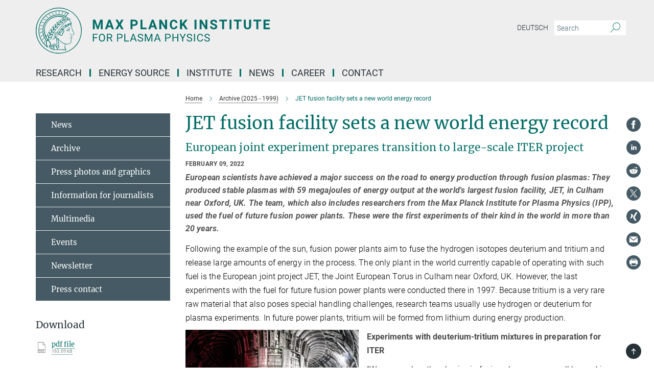

--- FILE ---
content_type: text/html; charset=utf-8
request_url: https://www.ipp.mpg.de/5228788/01_22_EN
body_size: 60695
content:
<!DOCTYPE html>
<html prefix="og: http://ogp.me/ns#" lang="en">
<head>
  <meta http-equiv="X-UA-Compatible" content="IE=edge">
  <meta content="width=device-width, initial-scale=1.0" name="viewport">
  <meta http-equiv="Content-Type" content="text/html; charset=utf-8"/>
  <title>JET fusion facility sets a new world energy record</title>
  
  <meta name="keywords" content="" /><meta name="description" content="" />
  
  
<meta property="og:title" content="JET fusion facility sets a new world energy record">
<meta property="og:description" content="">
<meta property="og:type" content="website">
<meta property="og:url" content="https://www.ipp.mpg.de/5228788/01_22">
<meta property="og:image" content="https://www.ipp.mpg.de/5229788/teaser-1644408018.jpg?t=eyJ3aWR0aCI6MTIwMCwiaGVpZ2h0IjpudWxsLCJmaXQiOm51bGwsIm9ial9pZCI6NTIyOTc4OH0%3D--c562164eafa9c424876aaaab61584aab73ba0beb">


  
  <meta name="twitter:image" content="https://www.ipp.mpg.de/5229788/teaser-1644408018.jpg?t=eyJ3aWR0aCI6MTIwMCwiaGVpZ2h0Ijo2MjgsImZpdCI6ImNyb3AiLCJvYmpfaWQiOjUyMjk3ODh9--784724f06be5ec0db1c3724c88f63975115830fb">


  <meta name="msapplication-TileColor" content="#fff" />
<meta name="msapplication-square70x70logo" content="/assets/touch-icon-70x70-16c94b19254f9bb0c9f8e8747559f16c0a37fd015be1b4a30d7d1b03ed51f755.png" />
<meta name="msapplication-square150x150logo" content="/assets/touch-icon-150x150-3b1e0a32c3b2d24a1f1f18502efcb8f9e198bf2fc47e73c627d581ffae537142.png" />
<meta name="msapplication-wide310x150logo" content="/assets/touch-icon-310x150-067a0b4236ec2cdc70297273ab6bf1fc2dcf6cc556a62eab064bbfa4f5256461.png" />
<meta name="msapplication-square310x310logo" content="/assets/touch-icon-310x310-d33ffcdc109f9ad965a6892ec61d444da69646747bd88a4ce7fe3d3204c3bf0b.png" />
<link rel="apple-touch-icon" type="image/png" href="/assets/touch-icon-180x180-a3e396f9294afe6618861344bef35fc0075f9631fe80702eb259befcd682a42c.png" sizes="180x180">
<link rel="icon" type="image/png" href="/assets/touch-icon-32x32-143e3880a2e335e870552727a7f643a88be592ac74a53067012b5c0528002367.png" sizes="32x32">

  <link rel="preload" href="/assets/roboto-v20-latin-ext_latin_greek-ext_greek_cyrillic-ext_cyrillic-700-8d2872cf0efbd26ce09519f2ebe27fb09f148125cf65964890cc98562e8d7aa3.woff2" as="font" type="font/woff2" crossorigin="anonymous">
  
  
  
  <script>var ROOT_PATH = '/';var LANGUAGE = 'en';var PATH_TO_CMS = 'https://ipp.iedit.mpg.de';var INSTANCE_NAME = 'ipp';</script>
  

      <style media="screen" id="critical-css">
            @font-face{font-family:'Merriweather';font-style:normal;font-weight:400;font-display:swap;src:url(/assets/merriweather-v22-latin-ext_latin-regular-66beb0431fbb61e4ea920ec62d1167d155c2debbbc0d5b760ae4eb2b43ba4e06.eot);src:local(""),url(/assets/merriweather-v22-latin-ext_latin-regular-66beb0431fbb61e4ea920ec62d1167d155c2debbbc0d5b760ae4eb2b43ba4e06.eot?#iefix) format("embedded-opentype"),url(/assets/merriweather-v22-latin-ext_latin-regular-0e44ebbb6e4641907c3b906f09c35fc59e1ff8432dfeb718a450914dfafaac9a.woff2) format("woff2"),url(/assets/merriweather-v22-latin-ext_latin-regular-3dc2f1d91d2ec19b945030a600c4403d69fed76f8ed8b3892ea416098e7265c1.woff) format("woff"),url(/assets/merriweather-v22-latin-ext_latin-regular-c093c8d68c6d812f4c2a1e6679c1a8d27ea21545ac9a3616e250f1be68869238.ttf) format("truetype"),url(/assets/merriweather-v22-latin-ext_latin-regular-4bf7dafac6ae725cfc671d36c7176c4e015417ebde856a0e06b4c09e1b45a57d.svg#Merriweather) format("svg")}@font-face{font-family:'Merriweather Sans';font-style:normal;font-weight:400;src:local("Merriweather Sans"),local("MerriweatherSans-Regular"),url(/assets/MerriweatherSans-Regular-d2efd4d9fe6ff129962f92dda627c4337b65ee6b3fb7da84709b805e15db6d81.ttf)}@font-face{font-family:'Merriweather Sans';font-style:normal;font-weight:400;src:local("Merriweather Sans"),local("MerriweatherSans-Regular"),url(/assets/MerriweatherSans-Regular-d2efd4d9fe6ff129962f92dda627c4337b65ee6b3fb7da84709b805e15db6d81.ttf)}@font-face{font-family:'Merriweather Sans';font-style:normal;font-weight:400;src:local("Merriweather Sans"),local("MerriweatherSans-Regular"),url(/assets/MerriweatherSans-Regular-d2efd4d9fe6ff129962f92dda627c4337b65ee6b3fb7da84709b805e15db6d81.ttf)}@font-face{font-family:'Merriweather Sans';font-style:normal;font-weight:300;src:local("Merriweather Sans Light"),local("MerriweatherSans-Light"),url(/assets/MerriweatherSans-Light-55861f721a7f90c7d40be3ed28aa945ad6bacd23ee524ab93d5243b8de669a2d.ttf)}@font-face{font-family:'Merriweather Sans';font-style:normal;font-weight:700;src:local("Merriweather Sans Bold"),local("MerriweatherSans-Bold"),url(/assets/MerriweatherSans-Bold-055f396e6f9a1fa9f7d627432ce1d7c5f532fa7853c287c57457d959897139b0.ttf)}@font-face{font-family:'Josefin Sans';font-style:normal;font-weight:700;src:local("Josefin Sans Bold"),local("JosefinSans-Bold"),url(/assets/JosefinSans-Bold-4c4040241f19417ddd84e38603d0e08c743e69d43dbdff491ff4ca0daeffa802.ttf)}@font-face{font-family:'Roboto';font-style:normal;font-weight:300;font-display:swap;src:url(/assets/roboto-v20-latin-ext_latin_greek-ext_greek_cyrillic-ext_cyrillic-300-435d7096bf6da56f8b4bfddec6c1f566dffea19d7f24bd14d4525ba898657679.eot);src:local(""),url(/assets/roboto-v20-latin-ext_latin_greek-ext_greek_cyrillic-ext_cyrillic-300-435d7096bf6da56f8b4bfddec6c1f566dffea19d7f24bd14d4525ba898657679.eot?#iefix) format("embedded-opentype"),url(/assets/roboto-v20-latin-ext_latin_greek-ext_greek_cyrillic-ext_cyrillic-300-78e391b02f442de38b10eec6b951be4eb10fc6723d0d12e09a668fd58cc4ed75.woff2) format("woff2"),url(/assets/roboto-v20-latin-ext_latin_greek-ext_greek_cyrillic-ext_cyrillic-300-5ca91c5114555a52b8b36228d5c3954418a1d3c5539bb95574b844792b0ca220.woff) format("woff"),url(/assets/roboto-v20-latin-ext_latin_greek-ext_greek_cyrillic-ext_cyrillic-300-16640b3fa7f58d40b5f616d6a3097e2875d533829c29df260b7cdec4d7be58f4.ttf) format("truetype"),url(/assets/roboto-v20-latin-ext_latin_greek-ext_greek_cyrillic-ext_cyrillic-300-53e32a84e92e043af3f9dce3d50e57ce1efe62ad101aa89660774b70a53b463a.svg#Roboto) format("svg")}@font-face{font-family:'Roboto';font-style:italic;font-weight:300;font-display:swap;src:url(/assets/roboto-v20-latin-ext_latin_greek-ext_greek_cyrillic-ext_cyrillic-300italic-ec376bb16f9e65b7dda0297a2d3ed6649076f0b3709562bc31334e14876f5854.eot);src:local(""),url(/assets/roboto-v20-latin-ext_latin_greek-ext_greek_cyrillic-ext_cyrillic-300italic-ec376bb16f9e65b7dda0297a2d3ed6649076f0b3709562bc31334e14876f5854.eot?#iefix) format("embedded-opentype"),url(/assets/roboto-v20-latin-ext_latin_greek-ext_greek_cyrillic-ext_cyrillic-300italic-0c71e7705498d4779fb5076a292f2106aec088d9d7e3c067bb5751e282a7ca88.woff2) format("woff2"),url(/assets/roboto-v20-latin-ext_latin_greek-ext_greek_cyrillic-ext_cyrillic-300italic-8df128092002db6ad32a11d2158d261b939e5dd8715308700fe1a02a3228105d.woff) format("woff"),url(/assets/roboto-v20-latin-ext_latin_greek-ext_greek_cyrillic-ext_cyrillic-300italic-822519363f3161064f90021e8979a85add692867f16444cd555ef51d4b9dc95c.ttf) format("truetype"),url(/assets/roboto-v20-latin-ext_latin_greek-ext_greek_cyrillic-ext_cyrillic-300italic-3cd097f009c3f57de9ba85f9cbe59cf19d0892d4027351806d91c7d27213d615.svg#Roboto) format("svg")}@font-face{font-family:'Roboto';font-style:normal;font-weight:400;font-display:swap;src:url(/assets/roboto-v20-latin-ext_latin_greek-ext_greek_cyrillic-ext_cyrillic-regular-ca97335987b26814c9a1128525e1c36748c4b59bbd0a6ac198cca1b3e1f19a47.eot);src:local(""),url(/assets/roboto-v20-latin-ext_latin_greek-ext_greek_cyrillic-ext_cyrillic-regular-ca97335987b26814c9a1128525e1c36748c4b59bbd0a6ac198cca1b3e1f19a47.eot?#iefix) format("embedded-opentype"),url(/assets/roboto-v20-latin-ext_latin_greek-ext_greek_cyrillic-ext_cyrillic-regular-e53c6e6f12e654511a31cef074d7890d31ff144d80c7f0c4c276bea9a91839f0.woff2) format("woff2"),url(/assets/roboto-v20-latin-ext_latin_greek-ext_greek_cyrillic-ext_cyrillic-regular-b1f39721c99437d4c8949a9330d548bb9d6cdbf80cd88d5fd543549fe3173b8c.woff) format("woff"),url(/assets/roboto-v20-latin-ext_latin_greek-ext_greek_cyrillic-ext_cyrillic-regular-9bcffbc3ad7737fe8e39c4f45c4e2152b2dc84638d87508a0be916e286ff3928.ttf) format("truetype"),url(/assets/roboto-v20-latin-ext_latin_greek-ext_greek_cyrillic-ext_cyrillic-regular-3bea3afe6e3078ec3b0e56cd80ad97b059bb335af794ba57b5845ff44b77bcd3.svg#Roboto) format("svg")}@font-face{font-family:'Roboto';font-style:italic;font-weight:400;font-display:swap;src:url(/assets/roboto-v20-latin-ext_latin_greek-ext_greek_cyrillic-ext_cyrillic-italic-f69fdfd6d1d0a4c842222ce093cc5660ebdce260a8f10ca6bda4f09ba9bfedea.eot);src:local(""),url(/assets/roboto-v20-latin-ext_latin_greek-ext_greek_cyrillic-ext_cyrillic-italic-f69fdfd6d1d0a4c842222ce093cc5660ebdce260a8f10ca6bda4f09ba9bfedea.eot?#iefix) format("embedded-opentype"),url(/assets/roboto-v20-latin-ext_latin_greek-ext_greek_cyrillic-ext_cyrillic-italic-97c5e50bb04419b691386360609236c0a1aa949105684d7db8fedc3c35cc3c91.woff2) format("woff2"),url(/assets/roboto-v20-latin-ext_latin_greek-ext_greek_cyrillic-ext_cyrillic-italic-13660f8926f257e5c63f6a5a723b3ae8aecd340258ee40868152eb9a9939a7d3.woff) format("woff"),url(/assets/roboto-v20-latin-ext_latin_greek-ext_greek_cyrillic-ext_cyrillic-italic-abde90d734b17b439edc49f2b27c8d6d10a4a0a0f295d5c1535cb3c0a0e2bd8d.ttf) format("truetype"),url(/assets/roboto-v20-latin-ext_latin_greek-ext_greek_cyrillic-ext_cyrillic-italic-5965290041d32ef9c7b1166269586ead7e989d55414ed66db27d177004eae3fc.svg#Roboto) format("svg")}@font-face{font-family:'Roboto';font-style:normal;font-weight:700;font-display:swap;src:url(/assets/roboto-v20-latin-ext_latin_greek-ext_greek_cyrillic-ext_cyrillic-700-6aa4356d93abb4f7c5a59bd0e05f1bbc25ffd273459e65966ddecaa80f8be19f.eot);src:local(""),url(/assets/roboto-v20-latin-ext_latin_greek-ext_greek_cyrillic-ext_cyrillic-700-6aa4356d93abb4f7c5a59bd0e05f1bbc25ffd273459e65966ddecaa80f8be19f.eot?#iefix) format("embedded-opentype"),url(/assets/roboto-v20-latin-ext_latin_greek-ext_greek_cyrillic-ext_cyrillic-700-8d2872cf0efbd26ce09519f2ebe27fb09f148125cf65964890cc98562e8d7aa3.woff2) format("woff2"),url(/assets/roboto-v20-latin-ext_latin_greek-ext_greek_cyrillic-ext_cyrillic-700-95d57dc45afb9c82a1fa417d4620c87c9d293487719630ac1b021f7e653a6891.woff) format("woff"),url(/assets/roboto-v20-latin-ext_latin_greek-ext_greek_cyrillic-ext_cyrillic-700-254e8be2b6cb8096f59e2d9e60c984801055371a3bea2999531a0cf9dfc393db.ttf) format("truetype"),url(/assets/roboto-v20-latin-ext_latin_greek-ext_greek_cyrillic-ext_cyrillic-700-2da189152a7f131b78c66343dbed734e1f1b31b679ee8ed97b9deb048080da06.svg#Roboto) format("svg")}@font-face{font-family:'Roboto';font-style:italic;font-weight:700;font-display:swap;src:url(/assets/roboto-v20-latin-ext_latin_greek-ext_greek_cyrillic-ext_cyrillic-700italic-9ee9aef483ed383ce18582ef3b55f7b2d91278b07a77b9a6ea4e72c322cdc616.eot);src:local(""),url(/assets/roboto-v20-latin-ext_latin_greek-ext_greek_cyrillic-ext_cyrillic-700italic-9ee9aef483ed383ce18582ef3b55f7b2d91278b07a77b9a6ea4e72c322cdc616.eot?#iefix) format("embedded-opentype"),url(/assets/roboto-v20-latin-ext_latin_greek-ext_greek_cyrillic-ext_cyrillic-700italic-00c1eaa7cafeb781b619ef7abbecf978ce3fb7be6b870b7cf1f29b947a2e45b4.woff2) format("woff2"),url(/assets/roboto-v20-latin-ext_latin_greek-ext_greek_cyrillic-ext_cyrillic-700italic-9cc3be355c151b807974482ce327ad855f8856e78b15a9dea8aec36295804e78.woff) format("woff"),url(/assets/roboto-v20-latin-ext_latin_greek-ext_greek_cyrillic-ext_cyrillic-700italic-9590be4b5d91eb81a948a84ddfb370005c69b546b49d2a6b70bee30b3090ae81.ttf) format("truetype"),url(/assets/roboto-v20-latin-ext_latin_greek-ext_greek_cyrillic-ext_cyrillic-700italic-63b1f75d9ff9eb92f7273a44a8677db95969553ad6d82141f71b3c25d729bd49.svg#Roboto) format("svg")}@font-face{font-family:'Open Sans';font-style:normal;font-weight:400;src:local("Open Sans"),local("OpenSans-Regular"),url(/assets/OpenSans-Regular-f20d5ed577a1ddc48fd428b61d9538ef88d6ddcc1ccd8565a2cf7e9f03bd4cc7.ttf)}@font-face{font-family:'Open Sans';font-style:normal;font-weight:700;src:local("Open Sans Bold"),local("OpenSans-Bold"),url(/assets/OpenSans-Bold-5ccf0a4d12a5fb44a9831d93841cee9c1188d900987a2b83d5884ee240d7ab46.ttf)}@font-face{font-family:'Open Sans';font-style:normal;font-weight:600;src:local("Open Sans Semi Bold"),local("OpenSans-SemiBold"),url(/assets/OpenSans-SemiBold-b3185de4446e67a69ed55fd1337466f660afc5f7eb161137865d21ae69778df1.ttf)}@font-face{font-family:'mpg_iconsregular';src:url(/assets/mpg_icons-webfont-0b8e4bd6ecdc12aad710d8d9d882d0e05fa5580824d8d5cee65048d70be5a133.eot);src:url(/assets/mpg_icons-webfont-fbcdd2a22910ced3dda265405bb43de9eb1be44ace22869d590c9b0069ac84cf.woff) format("woff");font-weight:normal;font-style:normal}.mpg-icon::after,.twitter_icon::after,.phone_icon::after,.email_icon::after,.external::after,.mpg-icon::before,.twitter_icon::before,.phone_icon::before,.email_icon::before,.external::before{-moz-osx-font-smoothing:grayscale;-webkit-font-smoothing:antialiased;font-family:"mpg_iconsregular";font-style:normal;font-weight:normal;line-height:1em;margin:0;vertical-align:middle}.mpg-icon-english::after{background-image:url(/assets/responsive/uk-581d9beff5f105fe0fc75e5630500da6edb38324921da716d39b49aab9d16d37.svg);background-repeat:no-repeat;background-size:contain;content:"";display:block;height:1em;width:2em}.mpg-icon-logo::before{content:"\F000" !important}.mpg-icon-up1::before{content:"\F001" !important}.mpg-icon-right1::before,.external::before{content:"\F002" !important}.mpg-icon-down1::before{content:"\F003" !important}.mpg-icon-left1::before{content:"\F004" !important}.mpg-icon-up2::before{content:"\F005" !important}.mpg-icon-right2::before{content:"\F006" !important}.mpg-icon-down2::after{content:"\F007" !important}.mpg-icon-left2::before{content:"\F008" !important}.mpg-icon-clipboard::before{content:"\F009" !important}.mpg-icon-pdf::before{content:"\F032" !important}.mpg-icon-event::before{content:"\F00a" !important}.mpg-icon-attention::before{content:"\F00b" !important}.mpg-icon-fax::before{content:"\F00c" !important}.mpg-icon-page::before{content:"\F00d" !important}.mpg-icon-filter::before{content:"\F00e" !important}.mpg-icon-lab::before{content:"\F00f" !important}.mpg-icon-interests::before,.mpg-icon-research_interests::before{content:"\F010" !important}.mpg-icon-question::before{content:"\F011" !important}.mpg-icon-home::before{content:"\F012" !important}.mpg-icon-search::after{content:"\F013" !important;font-size:2em;vertical-align:middle}.mpg-icon-email::before,.email_icon::before{content:"\F014" !important}.mpg-icon-video::before{content:"\F015" !important}.mpg-icon-play2::before{content:"\F016" !important}.mpg-icon-hierarchy::before{content:"\F017" !important}.mpg-icon-news::before{content:"\F018" !important}.mpg-icon-phone::before,.phone_icon::before{content:"\F019" !important}.mpg-icon-pin::before{content:"\F01a" !important}.mpg-icon-listen2::before{content:"\F01b" !important}.mpg-icon-presentation::before{content:"\F01c" !important}.mpg-icon-medal::before,.mpg-icon-research_medals::before{content:"\F01d" !important}.mpg-icon-book::before{content:"\F01e" !important}.mpg-icon-share::before{content:"\F01f" !important}.mpg-icon-sign::before{content:"\F020" !important}.mpg-icon-podcast::before,.mpg-icon-sound::before{content:"\F021" !important}.mpg-icon-tag::before{content:"\F022" !important}.mpg-icon-imprs::before{content:"\F023" !important}.mpg-icon-person::before{content:"\F024" !important}.mpg-icon-persons::before{content:"\F025" !important}.mpg-icon-vcard::before{content:"\F026" !important}.mpg-icon-facebook::after{content:"\F027" !important}.mpg-icon-linkedin::after{content:"\F028" !important}.mpg-icon-feed::after{content:"\F029" !important}.mpg-icon-twitter::before,.twitter_icon::before{content:"\F02a" !important}.mpg-icon-youtube::after{content:"\F02b" !important}.mpg-icon-drag-hor::before{content:"\F02c" !important}.mpg-icon-drag-ver::before{content:"\F02d" !important}.mpg-icon-image::before{content:"\F02e" !important}.mpg-icon-list::before{content:"\F02f" !important}.mpg-icon-at::before{content:"\F02f" !important}.mpg-icon-file-doc::before{content:"\F031" !important}.mpg-icon-file-pdf::before{content:"\F032" !important}.mpg-icon-file-ppt::before{content:"\F033" !important}.mpg-icon-file-zip::before{content:"\F034" !important}.mpg-icon-left3::before{content:"\F035" !important}.mpg-icon-right3::before{content:"\F036" !important}.mpg-icon-play::before{content:"\F037" !important}.mpg-icon-listen::before{content:"\F038" !important}.external:not(.more):not(.twitter_icon)::before{display:inline-block;font-size:.9em;margin-left:.1em;margin-right:.25em;transform:rotate(-45deg) translate(0, -0.15em)}.job-ticker .text-right .external.more::before{display:inline-block;font-size:1.3em;margin-left:.1em;margin-right:.25em;transform:rotate(-45deg) translate(0, -0.15em)}.extension_job_ticker .external.more.pull-right::before{transform:rotate(-45deg) translate(0, -0.15em)}.ticker a.more.external::before{transform:translate(-0.15em) rotate(-45deg)}.link_title.external:not(.more):not(.twitter_icon)::before{font-size:2em;margin-right:.1em;transform:rotate(-45deg) translate(0, -0.3em)}.email_icon::before{font-size:1.4em;display:inline-block}.phone_icon::before{font-size:1.4em;display:inline-block}.twitter_icon::before{font-size:1.4em;color:#1DA1F2;margin-right:3px;display:inline-block}.open_access_icon::after{vertical-align:text-top;display:inline-block;width:1.5ch;content:" ";height:1.2em;background:no-repeat right 25%/auto 80% url(/assets/Open_Access_logo_PLoS_white-a436fe520f67d515e6e55d715d61592a87803ff4468597bf3ec5e83c1690b4a1.svg)}.mpg-icon::after,.external::after,.email_icon::after,.phone_icon::after,.twitter_icon::after,.mpg-icon::before,.external::before,.email_icon::before,.phone_icon::before,.twitter_icon::before{-moz-osx-font-smoothing:grayscale;-webkit-font-smoothing:antialiased;font-family:"mpg_iconsregular";font-style:normal;font-weight:normal;line-height:1em;margin:0;vertical-align:middle}.mpg-icon::after,.email_icon::after,.phone_icon::after,.twitter_icon::after,ol.breadcrumb>li.breadcrumb-item:not(:first-child)::after,.external::after,.mpg-icon::before,.email_icon::before,.phone_icon::before,.twitter_icon::before,ol.breadcrumb>li.breadcrumb-item:not(:first-child)::before,.external::before{-moz-osx-font-smoothing:grayscale;-webkit-font-smoothing:antialiased;font-family:"mpg_iconsregular";font-style:normal;font-weight:normal;line-height:1em;margin:0;vertical-align:middle}.mpg-icon::after,.external::after,.email_icon::after,.phone_icon::after,.twitter_icon::after,ol.breadcrumb>li.breadcrumb-item:not(:first-child)::after,.mpg-icon::before,.external::before,.email_icon::before,.phone_icon::before,.twitter_icon::before,ol.breadcrumb>li.breadcrumb-item:not(:first-child)::before{-moz-osx-font-smoothing:grayscale;-webkit-font-smoothing:antialiased;font-family:"mpg_iconsregular";font-style:normal;font-weight:normal;line-height:1em;margin:0;vertical-align:middle}.mpg-icon-logo::before{content:"" !important}.external::before{content:"" !important}ol.breadcrumb>li.breadcrumb-item:not(:first-child)::before{content:"" !important}.mpg-icon-down2::after{content:"" !important}.mpg-icon-fax::before{content:"" !important}.mpg-icon-search::after{content:"" !important;font-size:2em;vertical-align:middle}.mpg-icon-email::before,.email_icon::before{content:"" !important}.mpg-icon-news::before{content:"" !important}.mpg-icon-phone::before,.phone_icon::before{content:"" !important}.external:not(.more):not(.twitter_icon)::before{display:inline-block;font-size:.9em;margin-left:.1em;margin-right:.25em;transform:rotate(-45deg) translate(0, -0.15em)}html{font-family:sans-serif;-ms-text-size-adjust:100%;-webkit-text-size-adjust:100%}body{margin:0}footer,header,main,nav{display:block}article,aside,figcaption,figure,footer,header,main,nav{display:block}article,aside,footer,header,nav{display:block}article,aside,footer,header,main,nav{display:block}a{background-color:transparent}h1{font-size:2em;margin:0.67em 0}img{border:0}svg:not(:root){overflow:hidden}figure{margin:1em 40px}button,input{color:inherit;font:inherit;margin:0}button{overflow:visible}button{text-transform:none}button{-webkit-appearance:button}button::-moz-focus-inner,input::-moz-focus-inner{border:0;padding:0}input{line-height:normal}input[type="checkbox"]{box-sizing:border-box;padding:0}input[type="search"]{-webkit-appearance:textfield;box-sizing:content-box}input[type="search"]::-webkit-search-cancel-button,input[type="search"]::-webkit-search-decoration{-webkit-appearance:none}table{border-collapse:collapse;border-spacing:0}th{padding:0}*{-webkit-box-sizing:border-box;-moz-box-sizing:border-box;box-sizing:border-box}*:before,*:after{-webkit-box-sizing:border-box;-moz-box-sizing:border-box;box-sizing:border-box}html{font-size:10px}body{font-family:"Roboto","Tahoma",Arial,sans-serif;font-size:16px;line-height:1.7;color:#333333;background-color:#fff}input,button{font-family:inherit;font-size:inherit;line-height:inherit}a{color:#006c66;text-decoration:none}figure{margin:0}img{vertical-align:middle}.img-responsive{display:block;max-width:100%;height:auto}h2{font-family:inherit;font-weight:500;line-height:1.1;color:inherit}h1,h2,h4,.h3{font-family:inherit;font-weight:500;line-height:1.1;color:inherit}h1,h2,.h3{font-family:inherit;font-weight:500;line-height:1.1;color:inherit}h1,h2,h3,.h4,.research_report .research_head_fields .header-text{font-family:inherit;font-weight:500;line-height:1.1;color:inherit}h1,h2{font-family:inherit;font-weight:500;line-height:1.1;color:inherit}h2{margin-top:27px;margin-bottom:13.5px}h1,h2,.h3{margin-top:27px;margin-bottom:13.5px}h1,h2,h3{margin-top:27px;margin-bottom:13.5px}h1,h2{margin-top:27px;margin-bottom:13.5px}h4{margin-top:13.5px;margin-bottom:13.5px}.h4,.research_report .research_head_fields .header-text{margin-top:13.5px;margin-bottom:13.5px}h1{font-size:34px}h2{font-size:22px}.h3{font-size:19px}h3{font-size:19px}h4{font-size:16px}.h4,.research_report .research_head_fields .header-text{font-size:16px}p{margin:0 0 13.5px}.text-center{text-align:center}ul{margin-top:0;margin-bottom:13.5px}ul,ol{margin-top:0;margin-bottom:13.5px}ul ul{margin-bottom:0}.container:before,.container:after{display:table;content:" "}.row:before,.row:after{display:table;content:" "}.nav:before,.nav:after{display:table;content:" "}.navbar:before,.navbar:after{display:table;content:" "}.navbar-header:before,.navbar-header:after{display:table;content:" "}.navbar-collapse:before,.navbar-collapse:after{display:table;content:" "}.clearfix:before,.clearfix:after{display:table;content:" "}.container-fluid:before,.container-fluid:after{display:table;content:" "}.container:after{clear:both}.row:after{clear:both}.nav:after{clear:both}.navbar:after{clear:both}.navbar-header:after{clear:both}.navbar-collapse:after{clear:both}.clearfix:after{clear:both}.container-fluid:after{clear:both}.container{padding-right:15px;padding-left:15px;margin-right:auto;margin-left:auto}@media (min-width: 768px){.container{width:750px}}@media (min-width: 992px){.container{width:970px}}@media (min-width: 1200px){.container{width:1170px}}.container-fluid{padding-right:15px;padding-left:15px;margin-right:auto;margin-left:auto}.row{margin-right:-15px;margin-left:-15px}.container{padding-right:15px;padding-left:15px;margin-right:auto;margin-left:auto}.container:before,.container:after{display:table;content:" "}.container:after{clear:both}@media (min-width: 768px){.container{width:750px}}@media (min-width: 992px){.container{width:970px}}@media (min-width: 1200px){.container{width:1170px}}.container-fluid{padding-right:15px;padding-left:15px;margin-right:auto;margin-left:auto}.container-fluid:before,.container-fluid:after{display:table;content:" "}.container-fluid:after{clear:both}.row{margin-right:-15px;margin-left:-15px}.row:before,.row:after{display:table;content:" "}.row:after{clear:both}.row-no-gutters{margin-right:0;margin-left:0}.row-no-gutters [class*="col-"]{padding-right:0;padding-left:0}.col-xs-1,.col-sm-1,.col-md-1,.col-lg-1,.col-xs-2,.col-sm-2,.col-md-2,.col-lg-2,.col-xs-3,.col-sm-3,.col-md-3,.col-lg-3,.col-xs-4,.col-sm-4,.col-md-4,.col-lg-4,.col-xs-5,.col-sm-5,.col-md-5,.col-lg-5,.col-xs-6,.col-sm-6,.col-md-6,.col-lg-6,.col-xs-7,.col-sm-7,.col-md-7,.col-lg-7,.col-xs-8,.col-sm-8,.col-md-8,.col-lg-8,.col-xs-9,.col-sm-9,.col-md-9,.col-lg-9,.col-xs-10,.col-sm-10,.col-md-10,.col-lg-10,.col-xs-11,.col-sm-11,.col-md-11,.col-lg-11,.col-xs-12,.col-sm-12,.col-md-12,.col-lg-12{position:relative;min-height:1px;padding-right:15px;padding-left:15px}.col-xs-1,.col-xs-2,.col-xs-3,.col-xs-4,.col-xs-5,.col-xs-6,.col-xs-7,.col-xs-8,.col-xs-9,.col-xs-10,.col-xs-11,.col-xs-12{float:left}.col-xs-1{width:8.3333333333%}.col-xs-2{width:16.6666666667%}.col-xs-3{width:25%}.col-xs-4{width:33.3333333333%}.col-xs-5{width:41.6666666667%}.col-xs-6{width:50%}.col-xs-7{width:58.3333333333%}.col-xs-8{width:66.6666666667%}.col-xs-9{width:75%}.col-xs-10{width:83.3333333333%}.col-xs-11{width:91.6666666667%}.col-xs-12{width:100%}.col-xs-pull-0{right:auto}.col-xs-pull-1{right:8.3333333333%}.col-xs-pull-2{right:16.6666666667%}.col-xs-pull-3{right:25%}.col-xs-pull-4{right:33.3333333333%}.col-xs-pull-5{right:41.6666666667%}.col-xs-pull-6{right:50%}.col-xs-pull-7{right:58.3333333333%}.col-xs-pull-8{right:66.6666666667%}.col-xs-pull-9{right:75%}.col-xs-pull-10{right:83.3333333333%}.col-xs-pull-11{right:91.6666666667%}.col-xs-pull-12{right:100%}.col-xs-push-0{left:auto}.col-xs-push-1{left:8.3333333333%}.col-xs-push-2{left:16.6666666667%}.col-xs-push-3{left:25%}.col-xs-push-4{left:33.3333333333%}.col-xs-push-5{left:41.6666666667%}.col-xs-push-6{left:50%}.col-xs-push-7{left:58.3333333333%}.col-xs-push-8{left:66.6666666667%}.col-xs-push-9{left:75%}.col-xs-push-10{left:83.3333333333%}.col-xs-push-11{left:91.6666666667%}.col-xs-push-12{left:100%}.col-xs-offset-0{margin-left:0%}.col-xs-offset-1{margin-left:8.3333333333%}.col-xs-offset-2{margin-left:16.6666666667%}.col-xs-offset-3{margin-left:25%}.col-xs-offset-4{margin-left:33.3333333333%}.col-xs-offset-5{margin-left:41.6666666667%}.col-xs-offset-6{margin-left:50%}.col-xs-offset-7{margin-left:58.3333333333%}.col-xs-offset-8{margin-left:66.6666666667%}.col-xs-offset-9{margin-left:75%}.col-xs-offset-10{margin-left:83.3333333333%}.col-xs-offset-11{margin-left:91.6666666667%}.col-xs-offset-12{margin-left:100%}@media (min-width: 768px){.col-sm-1,.col-sm-2,.col-sm-3,.col-sm-4,.col-sm-5,.col-sm-6,.col-sm-7,.col-sm-8,.col-sm-9,.col-sm-10,.col-sm-11,.col-sm-12{float:left}.col-sm-1{width:8.3333333333%}.col-sm-2{width:16.6666666667%}.col-sm-3{width:25%}.col-sm-4{width:33.3333333333%}.col-sm-5{width:41.6666666667%}.col-sm-6{width:50%}.col-sm-7{width:58.3333333333%}.col-sm-8{width:66.6666666667%}.col-sm-9{width:75%}.col-sm-10{width:83.3333333333%}.col-sm-11{width:91.6666666667%}.col-sm-12{width:100%}.col-sm-pull-0{right:auto}.col-sm-pull-1{right:8.3333333333%}.col-sm-pull-2{right:16.6666666667%}.col-sm-pull-3{right:25%}.col-sm-pull-4{right:33.3333333333%}.col-sm-pull-5{right:41.6666666667%}.col-sm-pull-6{right:50%}.col-sm-pull-7{right:58.3333333333%}.col-sm-pull-8{right:66.6666666667%}.col-sm-pull-9{right:75%}.col-sm-pull-10{right:83.3333333333%}.col-sm-pull-11{right:91.6666666667%}.col-sm-pull-12{right:100%}.col-sm-push-0{left:auto}.col-sm-push-1{left:8.3333333333%}.col-sm-push-2{left:16.6666666667%}.col-sm-push-3{left:25%}.col-sm-push-4{left:33.3333333333%}.col-sm-push-5{left:41.6666666667%}.col-sm-push-6{left:50%}.col-sm-push-7{left:58.3333333333%}.col-sm-push-8{left:66.6666666667%}.col-sm-push-9{left:75%}.col-sm-push-10{left:83.3333333333%}.col-sm-push-11{left:91.6666666667%}.col-sm-push-12{left:100%}.col-sm-offset-0{margin-left:0%}.col-sm-offset-1{margin-left:8.3333333333%}.col-sm-offset-2{margin-left:16.6666666667%}.col-sm-offset-3{margin-left:25%}.col-sm-offset-4{margin-left:33.3333333333%}.col-sm-offset-5{margin-left:41.6666666667%}.col-sm-offset-6{margin-left:50%}.col-sm-offset-7{margin-left:58.3333333333%}.col-sm-offset-8{margin-left:66.6666666667%}.col-sm-offset-9{margin-left:75%}.col-sm-offset-10{margin-left:83.3333333333%}.col-sm-offset-11{margin-left:91.6666666667%}.col-sm-offset-12{margin-left:100%}}@media (min-width: 992px){.col-md-1,.col-md-2,.col-md-3,.col-md-4,.col-md-5,.col-md-6,.col-md-7,.col-md-8,.col-md-9,.col-md-10,.col-md-11,.col-md-12{float:left}.col-md-1{width:8.3333333333%}.col-md-2{width:16.6666666667%}.col-md-3{width:25%}.col-md-4{width:33.3333333333%}.col-md-5{width:41.6666666667%}.col-md-6{width:50%}.col-md-7{width:58.3333333333%}.col-md-8{width:66.6666666667%}.col-md-9{width:75%}.col-md-10{width:83.3333333333%}.col-md-11{width:91.6666666667%}.col-md-12{width:100%}.col-md-pull-0{right:auto}.col-md-pull-1{right:8.3333333333%}.col-md-pull-2{right:16.6666666667%}.col-md-pull-3{right:25%}.col-md-pull-4{right:33.3333333333%}.col-md-pull-5{right:41.6666666667%}.col-md-pull-6{right:50%}.col-md-pull-7{right:58.3333333333%}.col-md-pull-8{right:66.6666666667%}.col-md-pull-9{right:75%}.col-md-pull-10{right:83.3333333333%}.col-md-pull-11{right:91.6666666667%}.col-md-pull-12{right:100%}.col-md-push-0{left:auto}.col-md-push-1{left:8.3333333333%}.col-md-push-2{left:16.6666666667%}.col-md-push-3{left:25%}.col-md-push-4{left:33.3333333333%}.col-md-push-5{left:41.6666666667%}.col-md-push-6{left:50%}.col-md-push-7{left:58.3333333333%}.col-md-push-8{left:66.6666666667%}.col-md-push-9{left:75%}.col-md-push-10{left:83.3333333333%}.col-md-push-11{left:91.6666666667%}.col-md-push-12{left:100%}.col-md-offset-0{margin-left:0%}.col-md-offset-1{margin-left:8.3333333333%}.col-md-offset-2{margin-left:16.6666666667%}.col-md-offset-3{margin-left:25%}.col-md-offset-4{margin-left:33.3333333333%}.col-md-offset-5{margin-left:41.6666666667%}.col-md-offset-6{margin-left:50%}.col-md-offset-7{margin-left:58.3333333333%}.col-md-offset-8{margin-left:66.6666666667%}.col-md-offset-9{margin-left:75%}.col-md-offset-10{margin-left:83.3333333333%}.col-md-offset-11{margin-left:91.6666666667%}.col-md-offset-12{margin-left:100%}}@media (min-width: 1200px){.col-lg-1,.col-lg-2,.col-lg-3,.col-lg-4,.col-lg-5,.col-lg-6,.col-lg-7,.col-lg-8,.col-lg-9,.col-lg-10,.col-lg-11,.col-lg-12{float:left}.col-lg-1{width:8.3333333333%}.col-lg-2{width:16.6666666667%}.col-lg-3{width:25%}.col-lg-4{width:33.3333333333%}.col-lg-5{width:41.6666666667%}.col-lg-6{width:50%}.col-lg-7{width:58.3333333333%}.col-lg-8{width:66.6666666667%}.col-lg-9{width:75%}.col-lg-10{width:83.3333333333%}.col-lg-11{width:91.6666666667%}.col-lg-12{width:100%}.col-lg-pull-0{right:auto}.col-lg-pull-1{right:8.3333333333%}.col-lg-pull-2{right:16.6666666667%}.col-lg-pull-3{right:25%}.col-lg-pull-4{right:33.3333333333%}.col-lg-pull-5{right:41.6666666667%}.col-lg-pull-6{right:50%}.col-lg-pull-7{right:58.3333333333%}.col-lg-pull-8{right:66.6666666667%}.col-lg-pull-9{right:75%}.col-lg-pull-10{right:83.3333333333%}.col-lg-pull-11{right:91.6666666667%}.col-lg-pull-12{right:100%}.col-lg-push-0{left:auto}.col-lg-push-1{left:8.3333333333%}.col-lg-push-2{left:16.6666666667%}.col-lg-push-3{left:25%}.col-lg-push-4{left:33.3333333333%}.col-lg-push-5{left:41.6666666667%}.col-lg-push-6{left:50%}.col-lg-push-7{left:58.3333333333%}.col-lg-push-8{left:66.6666666667%}.col-lg-push-9{left:75%}.col-lg-push-10{left:83.3333333333%}.col-lg-push-11{left:91.6666666667%}.col-lg-push-12{left:100%}.col-lg-offset-0{margin-left:0%}.col-lg-offset-1{margin-left:8.3333333333%}.col-lg-offset-2{margin-left:16.6666666667%}.col-lg-offset-3{margin-left:25%}.col-lg-offset-4{margin-left:33.3333333333%}.col-lg-offset-5{margin-left:41.6666666667%}.col-lg-offset-6{margin-left:50%}.col-lg-offset-7{margin-left:58.3333333333%}.col-lg-offset-8{margin-left:66.6666666667%}.col-lg-offset-9{margin-left:75%}.col-lg-offset-10{margin-left:83.3333333333%}.col-lg-offset-11{margin-left:91.6666666667%}.col-lg-offset-12{margin-left:100%}}table{background-color:transparent}th{text-align:left}label{display:inline-block;max-width:100%;margin-bottom:5px;font-weight:700}input[type="search"]{-webkit-box-sizing:border-box;-moz-box-sizing:border-box;box-sizing:border-box;-webkit-appearance:none;appearance:none}input[type="checkbox"]{margin:4px 0 0;margin-top:1px \9;line-height:normal}.form-control{display:block;width:100%;height:41px;padding:6px 12px;font-size:16px;line-height:1.7;color:#555555;background-color:#fff;background-image:none;border:1px solid #ccc;border-radius:0;-webkit-box-shadow:inset 0 1px 1px rgba(0,0,0,0.075);box-shadow:inset 0 1px 1px rgba(0,0,0,0.075)}.form-control::-ms-expand{background-color:transparent;border:0}.form-group{margin-bottom:15px}@media (min-width: 768px){.navbar-form .form-group{display:inline-block;margin-bottom:0;vertical-align:middle}.navbar-form .form-control{display:inline-block;width:auto;vertical-align:middle}}.form-control::-moz-placeholder{color:#999;opacity:1}.form-control:-ms-input-placeholder{color:#999}.form-control::-webkit-input-placeholder{color:#999}.btn{display:inline-block;margin-bottom:0;font-weight:normal;text-align:center;white-space:nowrap;vertical-align:middle;touch-action:manipulation;background-image:none;border:1px solid transparent;padding:6px 12px;font-size:16px;line-height:1.7;border-radius:0}.btn-default{color:#333;background-color:#fff;border-color:#ccc}.btn-primary{color:#fff;background-color:#006c66;border-color:#00534e}.collapse{display:none}.dropdown{position:relative}.dropdown-menu{position:absolute;top:100%;left:0;z-index:1000;display:none;float:left;min-width:160px;padding:5px 0;margin:2px 0 0;font-size:16px;text-align:left;list-style:none;background-color:#fff;background-clip:padding-box;border:1px solid #ccc;border:1px solid rgba(0,0,0,0.15);border-radius:0;-webkit-box-shadow:0 6px 12px rgba(0,0,0,0.175);box-shadow:0 6px 12px rgba(0,0,0,0.175)}.nav{padding-left:0;margin-bottom:0;list-style:none}.nav>li{position:relative;display:block}.nav>li>a{position:relative;display:block;padding:10px 15px}.navbar{position:relative;min-height:50px;margin-bottom:27px;border:1px solid transparent}@media (min-width: 992px){.navbar{border-radius:0}}@media (min-width: 992px){.navbar-header{float:left}}.navbar-collapse{padding-right:15px;padding-left:15px;overflow-x:visible;border-top:1px solid transparent;box-shadow:inset 0 1px 0 rgba(255,255,255,0.1);-webkit-overflow-scrolling:touch}@media (min-width: 992px){.navbar-collapse{width:auto;border-top:0;box-shadow:none}.navbar-collapse.collapse{display:block !important;height:auto !important;padding-bottom:0;overflow:visible !important}}.container>.navbar-header{margin-right:-15px;margin-left:-15px}@media (min-width: 992px){.container>.navbar-header{margin-right:0;margin-left:0}}.navbar-brand{float:left;height:50px;padding:11.5px 15px;font-size:20px;line-height:27px}@media (min-width: 992px){.navbar>.container .navbar-brand{margin-left:-15px}}.navbar-toggle{position:relative;float:right;padding:9px 10px;margin-right:15px;margin-top:8px;margin-bottom:8px;background-color:transparent;background-image:none;border:1px solid transparent;border-radius:0}@media (min-width: 992px){.navbar-toggle{display:none}}.navbar-nav{margin:5.75px -15px}@media (min-width: 992px){.navbar-nav{float:left;margin:0}.navbar-nav>li{float:left}.navbar-nav>li>a{padding-top:11.5px;padding-bottom:11.5px}}.navbar-nav>li>a{padding-top:10px;padding-bottom:10px;line-height:27px}.navbar-form{padding:10px 15px;margin-right:-15px;margin-left:-15px;border-top:1px solid transparent;border-bottom:1px solid transparent;-webkit-box-shadow:inset 0 1px 0 rgba(255,255,255,0.1),0 1px 0 rgba(255,255,255,0.1);box-shadow:inset 0 1px 0 rgba(255,255,255,0.1),0 1px 0 rgba(255,255,255,0.1);margin-top:4.5px;margin-bottom:4.5px}@media (min-width: 992px){.navbar-form{width:auto;padding-top:0;padding-bottom:0;margin-right:0;margin-left:0;border:0;-webkit-box-shadow:none;box-shadow:none}}@media (max-width: 991px){.navbar-form .form-group{margin-bottom:5px}.navbar-form .form-group:last-child{margin-bottom:0}}.navbar-nav>li>.dropdown-menu{margin-top:0;border-top-left-radius:0;border-top-right-radius:0}@media (min-width: 992px){.navbar-left{float:left !important}.navbar-right{float:right !important;margin-right:-15px}}.navbar-default{background-color:#f8f8f8;border-color:#e7e7e7}.navbar-default .navbar-nav>li>a{color:#263238}.navbar-default .navbar-toggle{border-color:#ddd}.navbar-default .navbar-collapse,.navbar-default .navbar-form{border-color:#e7e7e7}.breadcrumb{padding:8px 15px;margin-bottom:27px;list-style:none;background-color:#f5f5f5;border-radius:0}.breadcrumb>li{display:inline-block}.breadcrumb>li+li:before{padding:0 5px;color:#ccc;content:"/ "}.breadcrumb>.active{color:#455a64}.pull-left{float:left !important}@-ms-viewport{width:device-width}.visible-xs{display:none !important}.visible-sm{display:none !important}.visible-md{display:none !important}.visible-lg{display:none !important}.visible-xs-block,.visible-xs-inline,.visible-xs-inline-block,.visible-sm-block,.visible-sm-inline,.visible-sm-inline-block,.visible-md-block,.visible-md-inline,.visible-md-inline-block,.visible-lg-block,.visible-lg-inline,.visible-lg-inline-block{display:none !important}@media (max-width: 767px){.visible-xs{display:block !important}table.visible-xs{display:table !important}tr.visible-xs{display:table-row !important}th.visible-xs,td.visible-xs{display:table-cell !important}}@media (max-width: 767px){.visible-xs-block{display:block !important}}@media (max-width: 767px){.visible-xs-inline{display:inline !important}}@media (max-width: 767px){.visible-xs-inline-block{display:inline-block !important}}@media (min-width: 768px) and (max-width: 991px){.visible-sm{display:block !important}table.visible-sm{display:table !important}tr.visible-sm{display:table-row !important}th.visible-sm,td.visible-sm{display:table-cell !important}}@media (min-width: 768px) and (max-width: 991px){.visible-sm-block{display:block !important}}@media (min-width: 768px) and (max-width: 991px){.visible-sm-inline{display:inline !important}}@media (min-width: 768px) and (max-width: 991px){.visible-sm-inline-block{display:inline-block !important}}@media (min-width: 992px) and (max-width: 1199px){.visible-md{display:block !important}table.visible-md{display:table !important}tr.visible-md{display:table-row !important}th.visible-md,td.visible-md{display:table-cell !important}}@media (min-width: 992px) and (max-width: 1199px){.visible-md-block{display:block !important}}@media (min-width: 992px) and (max-width: 1199px){.visible-md-inline{display:inline !important}}@media (min-width: 992px) and (max-width: 1199px){.visible-md-inline-block{display:inline-block !important}}@media (min-width: 1200px){.visible-lg{display:block !important}table.visible-lg{display:table !important}tr.visible-lg{display:table-row !important}th.visible-lg,td.visible-lg{display:table-cell !important}}@media (min-width: 1200px){.visible-lg-block{display:block !important}}@media (min-width: 1200px){.visible-lg-inline{display:inline !important}}@media (min-width: 1200px){.visible-lg-inline-block{display:inline-block !important}}@media (max-width: 767px){.hidden-xs{display:none !important}}@media (min-width: 768px) and (max-width: 991px){.hidden-sm{display:none !important}}@media (min-width: 992px) and (max-width: 1199px){.hidden-md{display:none !important}}@media (min-width: 1200px){.hidden-lg{display:none !important}}.visible-print{display:none !important}@media print{.visible-print{display:block !important}table.visible-print{display:table !important}tr.visible-print{display:table-row !important}th.visible-print,td.visible-print{display:table-cell !important}}.visible-print-block{display:none !important}@media print{.visible-print-block{display:block !important}}.visible-print-inline{display:none !important}@media print{.visible-print-inline{display:inline !important}}.visible-print-inline-block{display:none !important}@media print{.visible-print-inline-block{display:inline-block !important}}@media print{.hidden-print{display:none !important}}.visible-print-block{display:none !important}.slick-slider{-ms-touch-action:pan-y;-webkit-touch-callout:none;box-sizing:border-box;display:block;position:relative;touch-action:pan-y;visibility:hidden}.slick-initialized{visibility:visible}.slick-list{display:block;margin:0;overflow:hidden;padding:0;position:relative}.slick-slider .slick-track,.slick-slider .slick-list{-moz-transform:translate3d(0, 0, 0);-ms-transform:translate3d(0, 0, 0);-o-transform:translate3d(0, 0, 0);-webkit-transform:translate3d(0, 0, 0);transform:translate3d(0, 0, 0)}.slick-track{display:block;left:0;position:relative;top:0}.slick-track::before,.slick-track::after{content:"";display:table}.slick-track::after{clear:both}.slick-slide{display:none;float:right;height:100%;min-height:1px}.slick-slide img{display:block}.slick-initialized .slick-slide{display:block}.slick-pause-section{position:absolute;width:100%;bottom:-20px;height:20px;visibility:visible;text-align:center}.slick-pause-button{border:none;background:none;color:#006c66}#related-articles-container .slick-pause-section{bottom:0}@media (min-width: 768px){#related-articles-container .slick-pause-section{display:none}}header.navbar{background-color:#eeeeee;border:0;border-radius:0;margin:0}header.navbar .container{padding:0}header.navbar .navbar-header{position:relative}header.navbar .navbar-header svg rect{fill:#006c66;transition:transform 0.5s}header.navbar .navbar-header a.navbar-brand{background-image:url(/assets/responsive/logo-square-f232279c21f2b99c6eef21059e9521e3ddcfe8f893608fdfb223dee6007b3e75.svg);background-repeat:no-repeat;background-size:contain;font-size:72px;height:140px;position:relative;width:140px;z-index:10}header.navbar .navbar-header a.navbar-brand::before{color:#fff;font-size:82px;left:.15em;position:relative;width:80px;height:80px}header.navbar button.navbar-toggle[aria-expanded="true"] svg rect.burgerline-1{transform:rotate(45deg) translateY(10px)}header.navbar button.navbar-toggle[aria-expanded="true"] svg rect.burgerline-2{transform:rotate(45deg)}header.navbar button.navbar-toggle[aria-expanded="true"] svg rect.burgerline-3{transform:rotate(-45deg) translateY(-10px)}header.navbar .navbar-title-wrapper,header.navbar .lang-search{margin-left:0;width:auto}header.navbar .navbar-title-wrapper>.navbar-collapse,header.navbar .lang-search>.navbar-collapse{margin-top:40px;position:relative}header.navbar .navbar-title-wrapper .navbar-form,header.navbar .lang-search .navbar-form{margin:0}header.navbar .navbar-title-wrapper .navbar-form .btn,header.navbar .navbar-title-wrapper .navbar-form .form-control,header.navbar .lang-search .navbar-form .btn,header.navbar .lang-search .navbar-form .form-control{background-color:transparent;border:0;border-radius:0;box-shadow:none;color:rgba(0,108,102,0.5)}header.navbar .navbar-title-wrapper .navbar-form .btn,header.navbar .lang-search .navbar-form .btn{padding-bottom:0;padding-top:0}header.navbar .navbar-title-wrapper .navbar-form .btn i::after,header.navbar .lang-search .navbar-form .btn i::after{color:#006c66}header.navbar .navbar-title-wrapper #nav-main,header.navbar .lang-search #nav-main{margin-bottom:5px}header.navbar .navbar-title-wrapper .navbar-collapse .navbar-nav.navbar-meta,header.navbar .lang-search .navbar-collapse .navbar-nav.navbar-meta{position:absolute;right:15px;z-index:10;display:grid;grid-template-columns:repeat(6, auto)}@media (min-width: 1260px){header.navbar .navbar-title-wrapper .navbar-collapse .navbar-nav.navbar-meta.pwa-visible,header.navbar .lang-search .navbar-collapse .navbar-nav.navbar-meta.pwa-visible{right:-14px}header.navbar .navbar-title-wrapper .navbar-collapse .navbar-nav.navbar-meta .external-backlink,header.navbar .lang-search .navbar-collapse .navbar-nav.navbar-meta .external-backlink{padding-right:30px}}header.navbar .navbar-title-wrapper .navbar-collapse .navbar-nav.navbar-meta .external-backlink,header.navbar .lang-search .navbar-collapse .navbar-nav.navbar-meta .external-backlink{order:10;grid-column:1 / -1}header.navbar .navbar-title-wrapper .navbar-collapse .navbar-nav.navbar-meta>li>a,header.navbar .lang-search .navbar-collapse .navbar-nav.navbar-meta>li>a{color:#263238;font-size:14px;padding:.1em .5em}header.navbar .navbar-title-wrapper .navbar-collapse .navbar-nav.navbar-meta>li>a.backlink,header.navbar .lang-search .navbar-collapse .navbar-nav.navbar-meta>li>a.backlink{padding:20px 0 0 0;color:black;text-transform:none;font-size:15px;font-family:"Merriweather", serif;text-align:right}header.navbar .navbar-title-wrapper .navbar-collapse .navbar-nav.navbar-meta>li>a.backlink::before,header.navbar .lang-search .navbar-collapse .navbar-nav.navbar-meta>li>a.backlink::before{font-weight:bold;transform:translate(0, -1px) rotate(-45deg) translate(0, -0.15em)}header.navbar .navbar-title-wrapper .navbar-collapse .navbar-nav.navbar-meta .search-field,header.navbar .lang-search .navbar-collapse .navbar-nav.navbar-meta .search-field{padding-left:5px;padding-right:0}header.navbar .navbar-title-wrapper .navbar-collapse .navbar-nav.navbar-meta .search-field .form-group,header.navbar .lang-search .navbar-collapse .navbar-nav.navbar-meta .search-field .form-group{background-color:#fff}header.navbar .navbar-title-wrapper .navbar-collapse .navbar-nav.navbar-meta .search-field input,header.navbar .lang-search .navbar-collapse .navbar-nav.navbar-meta .search-field input{color:#546E7A !important;font-size:14px;height:auto;line-height:normal;padding:5px;width:95px}header.navbar .navbar-title-wrapper .navbar-collapse .navbar-nav.navbar-meta .search-field input::placeholder,header.navbar .lang-search .navbar-collapse .navbar-nav.navbar-meta .search-field input::placeholder{color:#546E7A !important}header.navbar .navbar-title-wrapper .navbar-collapse .navbar-nav.navbar-meta .search-field .btn,header.navbar .lang-search .navbar-collapse .navbar-nav.navbar-meta .search-field .btn{font-size:14px;min-width:0;padding:0 6px}header.navbar .navbar-title-wrapper .navbar-collapse .navbar-nav>li>a,header.navbar .lang-search .navbar-collapse .navbar-nav>li>a{background-color:transparent;padding:10px 7px;text-decoration:none;text-transform:uppercase}header.navbar .navbar-title-wrapper .navbar-collapse:nth-child(2) .navbar-nav>li>a,header.navbar .lang-search .navbar-collapse:nth-child(2) .navbar-nav>li>a{padding-bottom:0;padding-top:0}header.navbar .navbar-title-wrapper .navbar-collapse:first-child .navbar-text,header.navbar .lang-search .navbar-collapse:first-child .navbar-text{margin-top:0}header.navbar .navbar-title-wrapper .navbar-collapse:first-child .navbar-text a,header.navbar .lang-search .navbar-collapse:first-child .navbar-text a{background-repeat:no-repeat;background-size:contain;display:block;height:28px;width:620px}header.navbar .navbar-title-wrapper .navbar-collapse:first-child .navbar-text.de a,header.navbar .lang-search .navbar-collapse:first-child .navbar-text.de a{background-image:url(/assets/responsive/logo-font-de-8ece67723e59ab56c231bce938bb5fe16e0aa48688d6ff9e845165288d1d8170.svg)}header.navbar .navbar-title-wrapper .navbar-collapse:first-child .navbar-text.en a,header.navbar .lang-search .navbar-collapse:first-child .navbar-text.en a{background-image:url(/assets/responsive/logo-font-en-8ece67723e59ab56c231bce938bb5fe16e0aa48688d6ff9e845165288d1d8170.svg)}header.navbar .navbar-title-wrapper .navbar-collapse:first-child::after,header.navbar .lang-search .navbar-collapse:first-child::after{clear:right}header.navbar .navbar-collapse.in{overflow-y:visible}@media (max-width: 1199px){.navbar-text a{height:23px !important;width:600px !important}header.navbar .lang-search .navbar-collapse .navbar-nav.navbar-meta .language-switcher-links{order:3;grid-column:1 / -1}header.navbar .lang-search .navbar-collapse .navbar-nav.navbar-meta .external-backlink{padding:0}}@media (min-width: 768px) and (max-width: 991px){.navbar-text a{height:18px !important;width:550px !important}header.navbar .navbar-title-wrapper .navbar-collapse .navbar-nav.navbar-meta .search-field:hover .form-group{background-color:#fff;position:relative}header.navbar .navbar-title-wrapper .navbar-collapse .navbar-nav.navbar-meta .search-field:hover input[type="search"]{background-color:inherit;display:inline-block;left:-95px;position:absolute}header.navbar .navbar-title-wrapper .navbar-collapse .navbar-nav.navbar-meta .search-field .form-group{background-color:transparent}header.navbar .navbar-title-wrapper .navbar-collapse .navbar-nav.navbar-meta .search-field input[type="search"]{display:none}header.navbar .navbar-title-wrapper .navbar-collapse .navbar-nav.navbar-meta .search-field input[type="search"]+.btn{min-height:28px}}@media (max-width: 992px -1){.navbar-text{margin:3px 10px 9px !important}header.navbar .navbar-title-wrapper{margin-bottom:.1rem}header.navbar .navbar-header{position:absolute}}@media (max-width: 991px){.container>.navbar-header,.container>.navbar-collapse,.container-fluid>.navbar-header,.container-fluid>.navbar-collapse{margin:0}header.navbar .navbar-header{position:relative}header.navbar .navbar-header>a.navbar-brand{height:80px;padding-left:19px;padding-top:10px;position:absolute;width:115px;z-index:100}header.navbar .navbar-header>a.navbar-brand::before{font-size:60px;left:0;width:60px;height:60px}header.navbar .navbar-title-wrapper>.navbar-collapse{display:block;float:left;margin-left:11rem;margin-top:1.5rem;padding:0;width:45rem}header.navbar .navbar-title-wrapper>.navbar-collapse:first-child .navbar-text a{display:block;height:35px !important;width:auto !important}header.navbar .navbar-title-wrapper>.navbar-collapse:first-child .navbar-text.de a{background-position:0 5px}header.navbar .navbar-title-wrapper>.navbar-collapse:first-child .navbar-text.en a{background-position:0 5px}}@media (max-width: 767px){header.navbar .navbar-title-wrapper>.navbar-collapse{width:16rem}header.navbar .navbar-title-wrapper>.navbar-collapse:first-child .navbar-text.de a{background-image:url(/assets/responsive/logo-font-mobile-de-6d43154fd4846481763508c43a7a7dc27ded6a04898fe623aa16413c6147de52.svg);background-position:0 0}header.navbar .navbar-title-wrapper>.navbar-collapse:first-child .navbar-text.en a{background-image:url(/assets/responsive/logo-font-mobile-en-6d43154fd4846481763508c43a7a7dc27ded6a04898fe623aa16413c6147de52.svg);background-position:0 0}}#depsvg .deptext,#depsvg-xs .deptext{fill:#006c66}body.mpg header.navbar .navbar-header a.navbar-brand{background-image:url(/assets/responsive/logo-combined-exp-f99cfa8482bb1d0b50c6b40c9b8b21dbf1650fcf0662860a61ec8ab59793f3de.svg);background-size:auto 111px;width:722px}@media (max-width: 1199px){body.mpg header.navbar .navbar-header a.navbar-brand{background-image:url(/assets/responsive/logo-combined-exp-md-f456a68f8d7d9e8bbb08e08600c3f5d605666948cefe42a0bf2e3b15cec9f8d9.svg)}}@media (max-width: 991px){body.mpg header.navbar .navbar-header a.navbar-brand{background-image:url(/assets/responsive/logo-combined-exp-sm-72b70dea54530ac260ae3ff1fba87316509c4a218618f23a4a4ad604aac3e7c4.svg);background-size:auto 80px;width:660px}}@media (max-width: 767px){body.mpg header.navbar .navbar-header a.navbar-brand{background-image:url(/assets/responsive/logo-combined-exp-xs-68083717c6b62f8ba3e710429e713c9d550e88ef8299762a4076cc6ad30cc997.svg);background-size:auto 80px;width:calc(100vw - 55px)}}.mobile-search-pwa-container{display:flex;flex-flow:row nowrap}.mobile-search-container{position:relative;flex:1 1 auto;margin-right:6px}.mobile-search-pwa-container .pwa-settings-button{width:15%;height:24px;margin:45px 0px 0px -16px;padding:0 0.7rem;background-repeat:no-repeat;background-position:center}@media (min-width: 992px){.mobile-search-pwa-container .pwa-settings-button{display:none}}.btn{border-width:0;border-radius:0;font-family:"Merriweather",serif;padding-left:1em;padding-right:1em}.btn.btn-default{box-shadow:0 0 5px rgba(0,0,0,0.15)}.btn.btn-primary{box-shadow:0 0 5px rgba(255,255,255,0.15)}.teaser{position:relative}.teaser::before{clear:both;content:"";display:block;float:none}.teaser .img-box img{min-width:100%}.img-box{display:block;position:relative}.teaser-extension{border-bottom:1px solid #eeeeee;margin:0 0 10px;padding:0 0 10px}.teaser-extension:last-child{border:0}.teaser-extension .img-box{display:block;position:relative}@media (max-width: 991px){.teaser .img-box img{margin-bottom:1rem}aside .teaser.teaser-extension .img-box{width:50%}}@media (max-width: 767px){.teaser .img-box img{margin-bottom:1rem}aside .teaser.teaser-extension .img-box{width:50%}}@media (max-width: 767px){article .content{padding:2em 0}}@media (max-width: 767px){.footer-wrap footer.footer.trngl-footer{margin-top:0}.footer-wrap footer.footer.trngl-footer::before{display:none}}ol.breadcrumb{background-color:transparent;list-style:none;margin:-30px 0 0 0;padding:1.5em 0 1em 0}ol.breadcrumb>li.breadcrumb-item:not(:first-child)::before{color:#006c66;font-size:1.4em;padding-left:4px;vertical-align:middle}ol.breadcrumb>li.breadcrumb-item{float:left;font-size:12px}ol.breadcrumb>li.breadcrumb-item>a{color:#333333;font-weight:400}ol.breadcrumb>li.breadcrumb-item>span{color:#006c66;font-weight:400}@media (min-width: 768px) and (max-width: 991px){ol.breadcrumb{margin:10px 0 0 0;padding:1em 0}ol.breadcrumb li{display:none}ol.breadcrumb li:nth-last-of-type(1){display:inline}ol.breadcrumb li:nth-last-of-type(2){display:inline}}@media (min-width: 768px) and (max-width: 991px){ol.breadcrumb{margin:10px 0 0 0;padding:1em 0}ol.breadcrumb li{display:none}ol.breadcrumb li:nth-last-of-type(1){display:inline}}@media (max-width: 767px){ol.breadcrumb{margin:-10px 0 0 0;padding:1em 0}ol.breadcrumb li:first-child{margin:0 0 0 7.5px}ol.breadcrumb li{display:none}ol.breadcrumb li:nth-last-of-type(2){display:inline}ol.breadcrumb li:nth-last-of-type(2)::before{display:none}ol.breadcrumb li:nth-last-of-type(1){display:inline}}@media (max-width: 767px){ol.breadcrumb{margin:-10px 0 0 0;padding:1em 0}ol.breadcrumb li:first-child{margin:0 0 0 7.5px}ol.breadcrumb li{display:none}ol.breadcrumb li:nth-last-of-type(1){display:inline}}nav .breadcrumb{overflow:hidden;text-overflow:ellipsis;white-space:nowrap;text-align:left}ol.breadcrumb>li.breadcrumb-item{float:none}.footer-wrap{background-color:#fff;overflow-x:hidden;position:relative;width:100%}footer.footer ul{line-height:0}footer.footer .btn{margin-bottom:1em;width:100%;font-size:12px;background-color:#005555}footer.footer .container{position:relative}footer.footer.trngl-footer{margin-bottom:0;margin-top:6em;position:relative}footer.footer.trngl-footer svg{position:absolute;width:100%;height:4em;top:-4em}footer.footer.trngl-footer svg .footer-triangle{fill:#006c66}footer.footer.trngl-footer::before{background-image:url(/assets/responsive/triangle-footer-b9cbb3ed53ca8b49800555bf69812fe417053560a75f1bf9a9fa2e7202718c00.png);background-repeat:no-repeat;background-size:100% 100%;content:"";height:4em;left:0;position:absolute;top:-4em;width:100%;display:none}footer.footer .to-top-dummy{display:block;position:absolute;right:1em;top:-9rem;width:8rem;height:31px}footer.footer .to-top{background-image:url(/assets/responsive/arrow-to-top-basis-mask-4174a50ea9c4086fe639891ae5ff138f2a2805812745530636f9b7991fbeb732.svg);background-color:#263238;background-position:2px center;background-repeat:no-repeat;background-size:30px;color:#fff;display:block;font-size:17px;line-height:26px;padding:.5rem 1rem;position:absolute;right:1em;text-transform:uppercase;text-decoration:none !important;text-align:right;top:-9rem;width:84px;height:34px;border-radius:0px;overflow:hidden}footer.footer .to-top::before{display:block;position:absolute;top:0;left:0;width:100%;height:100%;content:" ";opacity:1;background-image:url(/assets/responsive/arrow-to-top-transform-mask-9ea6e312fdefdee8b17c2c3ab5ebc6d74e752d27facdb50f8b45b56f9bbefa52.svg);background-position:2px center;background-repeat:no-repeat;background-size:30px}footer.footer .to-top.as-button{border-radius:15px;width:30px;height:30px;padding:3.9px 0px 0px 3.9px;line-height:22.5px;position:fixed;top:unset;bottom:1em;left:calc(50% + 585px);background-position:0px center;color:transparent !important}@media (max-width: 1259px){footer.footer .to-top.as-button{left:unset;right:10px;bottom:10px;z-index:1000}}footer.footer .to-top.as-button::before{opacity:0;background-position:0px center}footer.footer .columns-quicklinks-container{display:flex;flex-flow:row wrap}footer.footer ul{list-style:none;padding:0;margin:0}@media (max-width: 991px){footer.footer ul{list-style:none;padding:0;margin:0 0 17px 0}}@media (max-width: 767px){footer.footer ul{list-style:none;padding:0;margin:0}footer.footer .quicklinks li:last-of-type{margin-bottom:0}footer.footer .quicklinks li:last-of-type a{margin-bottom:0}footer.footer ul.quicklinks{display:block}footer.footer ul.quicklinks li{display:block;margin-bottom:1em;width:100%}footer.footer .to-top,footer.footer .to-top-dummy{top:-3rem}}@media (max-width: 767px){.h3{margin-top:5px}.h3 .mpg-icon,.h3 .external,.h3 .email_icon,.h3 .phone_icon,.h3 .twitter_icon{display:inline-block !important}footer.footer .to-top{top:-3rem}}@media (max-width: 767px){footer.footer .to-top{top:-3rem}}@media (min-width: 992px){.copyright p{float:right}}@media (min-width: 768px) and (max-width: 991px){.footer ul.quicklinks{margin-top:20px}div.mpg-icon.mpg-icon-logo,div.mpg-icon-logo.external,div.mpg-icon-logo.email_icon,div.mpg-icon-logo.phone_icon,div.mpg-icon-logo.twitter_icon,.copyright-sign{float:none;display:inline}.copyright-text{float:none;display:inline}}.institute-subfooter{color:white}.institute-subfooter a{color:white}.institute-subfooter .space-between{display:flex;flex-flow:row;justify-content:space-between}@media (max-width: 991px){.institute-subfooter .space-between{flex-flow:column;justify-content:flex-start}}.institute-subfooter .space-between::after,.institute-subfooter .space-between::before{display:none}.institute-subfooter .logo,.institute-subfooter .copyright,.institute-subfooter .links ul{display:flex;flex-flow:row wrap;align-items:center}@media (max-width: 991px){.institute-subfooter .logo,.institute-subfooter .copyright,.institute-subfooter .links ul{justify-content:center;flex:1 1 auto;text-align:center;margin:10px 0}}.institute-subfooter .logo,.institute-subfooter .copyright{flex:0 0 auto}.institute-subfooter .copyright p{margin:0}.institute-subfooter .links{flex:0 1 auto;margin:0 50px;display:flex;align-items:center}@media (max-width: 991px){.institute-subfooter .links{margin:10px 0}}.institute-subfooter .links ul{list-style:none;padding:0;justify-content:space-evenly;margin:0}.institute-subfooter .logo .mpg-icon-logo::before{font-size:3em;margin-right:0.5em}.institute-subfooter .copyright .copyright-sign{margin-right:1ch}figure.image-extension{clear:both;display:block;margin-bottom:1.5em;position:relative;z-index:9}figure.image-extension.pull-left{width:40%}figure.image-extension.pull-left{margin:0 1em 1em 0}figure.image-extension img{min-width:100%}figure.image-extension figcaption.figure-caption{background-color:#eeeeee;font-size:14px;padding:1em}figure.image-extension p{margin-bottom:0}@media (max-width: 767px){article figure.top-image{margin:0 -15px}figure.image-extension{float:none !important;margin:1em 0}}@media (max-width: 767px){figure.image-extension{float:none !important;margin:1em 0}figure.image-extension.pull-left{margin:1em 0;width:100%}}@media (max-width: 991px){aside figure.image-extension{width:50%}}#main_nav{margin:-10px 15px 15px -15px;width:100%}#main_nav>li>a.main-navi-item{display:inline-block;z-index:10000}.mega-dropdown{position:static !important}.mega-dropdown .main-navi-item{padding-left:15px !important;padding-right:15px !important;border-right:3px solid #006c66;line-height:15px}.mega-dropdown:last-child .main-navi-item{border:none}.mega-dropdown>a{font-size:18px;font-weight:400}.dropdown-toggle span:not(.arrow-dock){display:inline-block;transform:rotate(0deg)}.dropdown-toggle span:not(.arrow-dock)::after{font-size:1.5em;vertical-align:middle}.navbar{margin-bottom:0}.navbar-default{background-color:transparent;border:0}.navbar-nav>li>.dropdown-menu{border-radius:0;margin-top:7px;left:15px}.mega-dropdown-menu{background-clip:border-box;border:1px solid #eeeeee;padding:20px 10px;width:100%;z-index:2000}.dropdown-title ul li{line-height:1.5em;max-height:100px;overflow:hidden;text-overflow:ellipsis;white-space:nowrap}.mega-dropdown-menu>li ul{margin:0;padding:0}.mega-dropdown-menu>li ul>li{list-style:none}.mega-dropdown-menu>li ul>li>ul{list-style:none;padding:0}.mega-dropdown-menu>li ul>li>a{clear:both;color:#006c66;display:block;padding:.35em .7em;text-transform:uppercase;white-space:normal;font-weight:400}li.dropdown-title ul li{word-wrap:break-word}li.dropdown-title ul li a{color:#263238;font-weight:400;padding:.15em .7em;text-transform:none}header.navbar .navbar-title-wrapper .navbar-collapse .navbar-nav>li>a.main-navi-item+.dropdown-toggle{text-align:center}@media (min-width: 992px){.dropdown.mega-dropdown>.main-navi-item span.arrow-dock::before{border-bottom:20px solid #fff;border-left:30px solid transparent;border-right:30px solid transparent;content:"";left:50%;margin-left:-30px;position:absolute;top:24px;z-index:10000}.dropdown.mega-dropdown>.main-navi-item span.arrow-dock::after{border-bottom:20px solid #eeeeee;border-left:30px solid transparent;border-right:30px solid transparent;content:"";left:50%;margin-left:-30px;position:absolute;top:23px;z-index:9000}#main_nav>li.dropdown.mega-dropdown>.dropdown-toggle:not(.main-navi-item){display:inline-block;float:right;height:24px;padding-left:0;vertical-align:middle}form.navbar-form.mobile.search-field{margin-left:7.6em;padding:5px 30px 15px;width:74.5%}.navbar{min-height:3em}.navbar-form .form-group{width:100%}.dropdown .arrow-dock,.dropdown .dropdown-menu{display:block;opacity:0;visibility:hidden}}@media (min-width: 992px){form.navbar-form.mobile.search-field{margin-left:7.6em;padding:5px 30px 15px;width:74.5%}.navbar{min-height:3em}.navbar-form .form-group{width:100%}}@media (max-width: 991px){.nav.navbar-nav a{font-size:16px}.nav.navbar-nav{background-color:#eeeeee;float:none;z-index:11}header.navbar.hero{background-color:#eeeeee;border-radius:0;z-index:11;min-height:62.5px}ul#main_nav.nav.navbar-nav{margin:0;padding:0}ul#main_nav.nav.navbar-nav>li.dropdown.mega-dropdown{border-bottom:0.1rem #e2e2e2 solid;overflow:hidden}ul#main_nav.nav.navbar-nav>li.dropdown.mega-dropdown .mega-dropdown-menu{border:0}ul#main_nav.nav.navbar-nav>li.dropdown.mega-dropdown:first-child{border-top:0.1rem #e2e2e2 solid}.mega-dropdown-menu::before{display:none}header.navbar .navbar-title-wrapper{margin-left:0}#main_nav>li>ul{padding:0}#main_nav>li>ul>li{padding:0}#main_nav>li>ul>li ul>li>a{padding:.7em 1em 0}#main_nav>li>ul>li ul>li>ul>li>a{padding:.35em 1em}.navbar-nav>li>.dropdown-menu{box-shadow:none;margin:0;position:static}#main_nav>li>a.main-navi-item{display:block;float:left;padding:.5em 1em;width:85%}#main_nav>li>.dropdown-toggle{display:inline-block;float:left;padding:.7rem;width:15%}#main_nav>li>.dropdown-toggle .mpg-icon,#main_nav>li>.dropdown-toggle .external,#main_nav>li>.dropdown-toggle .email_icon,#main_nav>li>.dropdown-toggle .phone_icon,#main_nav>li>.dropdown-toggle .twitter_icon{background:#fff;border-radius:50%;line-height:0.5em !important}.remove-padding>.navbar-header{float:left}.navbar .navbar-default .navbar-header{height:100%;right:0;width:100%}.navbar-default .navbar-toggle{background:transparent;border:0;display:inline-block;height:4rem;margin-right:0.4em;margin-top:0;position:relative;top:15px;width:4rem;z-index:30}.navbar-form.mobile.search-field{background-color:#eeeeee;border:0;margin:0;padding:2em 1em 1em}.navbar-form.mobile.search-field>.form-group{display:block}.navbar-form.mobile.search-field>.form-group input{background-color:#fff;border:0;display:block;float:left;font-size:1.3em;padding-bottom:25px;padding-top:25px;width:100%}.navbar-form.mobile.search-field>.form-group button{border:0;font-size:1.6rem;line-height:3em;overflow:hidden;position:absolute;right:15px;text-decoration:none}.mega-dropdown{position:relative !important}.mega-dropdown .main-navi-item{border:none;line-height:inherit}}@media (max-width: 991px){.nav.navbar-nav a{font-size:16px}.nav.navbar-nav{background-color:#eeeeee;float:none;z-index:11}header.navbar.hero{background-color:#eeeeee;border-radius:0;z-index:11;min-height:62.5px}header.navbar .navbar-title-wrapper{margin-left:0}.remove-padding>.navbar-header{float:left}.navbar .navbar-default .navbar-header{height:100%;right:0;width:100%}.navbar-default .navbar-toggle{background:transparent;border:0;display:inline-block;height:4rem;margin-right:0.4em;margin-top:0;position:relative;top:15px;width:4rem;z-index:30}.navbar-form.mobile.search-field{background-color:#eeeeee;border:0;margin:0;padding:2em 1em 1em}.navbar-form.mobile.search-field>.form-group{display:block}.navbar-form.mobile.search-field>.form-group input{background-color:#fff;border:0;display:block;float:left;font-size:1.3em;padding-bottom:25px;padding-top:25px;width:100%}.navbar-form.mobile.search-field>.form-group button{border:0;font-size:1.6rem;line-height:3em;overflow:hidden;position:absolute;right:15px;text-decoration:none}}@media (min-width: 992px){li.dropdown.mega-dropdown.clearfix[data-positioning="1"]{position:relative !important}li.dropdown.mega-dropdown.clearfix[data-positioning="1"]>ul.col-xs-12.dropdown-menu.mega-dropdown-menu.row{left:50%;right:unset;transform:translateX(-50%);width:450px}li.dropdown.mega-dropdown.clearfix[data-positioning="1"]>ul.col-xs-12.dropdown-menu.mega-dropdown-menu.row li.menu-column{width:100%}li.dropdown.mega-dropdown.clearfix[data-positioning="1"][data-attach="left"]{position:static !important}li.dropdown.mega-dropdown.clearfix[data-positioning="1"][data-attach="left"]>ul.col-xs-12.dropdown-menu.mega-dropdown-menu.row{left:15px;right:unset;transform:none;width:450px}}.extension-image-zoom{position:absolute;width:0;height:0}.extension-image-zoom .slick-outer{position:fixed;background-color:rgba(73,73,73,0.95);bottom:-500px;top:-500px;left:0;right:0;z-index:20000}.extension-image-zoom .fullscreen-slick{position:fixed;bottom:0;top:0;left:0;right:0;color:white}.extension-image-zoom .fullscreen-slick .slick-slide{height:100vh;width:100vw;overflow-y:auto;float:left}.extension-image-zoom .fullscreen-slick .scrollable-center{display:-moz-flex;display:-ms-flexbox;display:-webkit-box;display:-webkit-flex;display:flex;align-items:center;justify-content:center;-webkit-align-items:center;-webkit-justify-content:center;min-height:100vh}.extension-image-zoom .fullscreen-slick .image-hold{text-align:center}.extension-image-zoom .fullscreen-slick .text-hold{caption-side:bottom;padding:0 10px;margin-bottom:20px}.extension-image-zoom .fullscreen-slick .center-hold{display:block;width:min-content}.extension-image-zoom .pseudo-hide{visibility:hidden}.extension-image-zoom .pseudo-hide *{visibility:hidden}.extension-image-zoom .slick-grid-close-icon{position:absolute;top:calc(1em + 500px);right:1em;z-index:20001;width:32px;height:32px;text-align:center}.extension-image-zoom .slick-grid-close-icon::before{color:white;font-family:"Roboto",sans-serif;font-size:2em;display:inline-block;z-index:20001;content:"x";width:32px;height:32px;text-align:center}.extension-image-zoom .slick-grid-close-icon span.label{color:white}.mpg-image-frame-relative{position:relative}.mpg-image-frame-relative .expand_icon{position:absolute;bottom:0px;right:5px;color:white}@media (max-width: 991px){.mpg-image-frame-relative .expand_icon{bottom:5px}.mpg-image-frame-relative .expand_icon::after{opacity:1.0}}.mpg-image-frame-relative .expand_icon::after{content:"+";font-family:Arial;width:25px;height:25px;border-radius:12.5px;border:1px solid white;font-size:25px;line-height:23px;background-color:rgba(0,0,0,0.5);display:inline-block;text-align:center;opacity:0}.social-media-buttons{margin:5px 0}.social-media-buttons .social-button{width:30px;height:30px;float:left;margin-right:30px}.social-media-buttons::after{display:block;clear:both;content:" "}.social-media-buttons .email{background-color:#455a64;mask:url(/assets/responsive/mail_icon-cd5ef78dea3c633b3a140542dcba98de0f98f35af3ea9c4f50d03ee83554b619.svg) no-repeat center center/28px 28px;-webkit-mask:url(/assets/responsive/mail_icon-cd5ef78dea3c633b3a140542dcba98de0f98f35af3ea9c4f50d03ee83554b619.svg) no-repeat center center/28px 28px}.social-media-buttons .print{background-color:#455a64;mask:url(/assets/responsive/print_icon-e20be91a28afdb11c689b0e905e7953a761fefc5ce73c3c9143625ebd8c969a6.svg) no-repeat center center/28px 28px;-webkit-mask:url(/assets/responsive/print_icon-e20be91a28afdb11c689b0e905e7953a761fefc5ce73c3c9143625ebd8c969a6.svg) no-repeat center center/28px 28px}.social-media-buttons .facebook{background-color:#455a64;mask:url(/assets/responsive/facebook_icon-8e6af28b312420700ace1a35744243bb83f3b20672334df115dfe07418735dc7.svg) no-repeat center center/28px 28px;-webkit-mask:url(/assets/responsive/facebook_icon-8e6af28b312420700ace1a35744243bb83f3b20672334df115dfe07418735dc7.svg) no-repeat center center/28px 28px}.social-media-buttons .twitter{background-color:#455a64;mask:url(/assets/responsive/twitter_icon-8df5d2ccf0ce72d0b6f15a995cc61934d75e6a5ab02017a72ce6b043084ac936.svg) no-repeat center center/28px 28px;-webkit-mask:url(/assets/responsive/twitter_icon-8df5d2ccf0ce72d0b6f15a995cc61934d75e6a5ab02017a72ce6b043084ac936.svg) no-repeat center center/28px 28px}.social-media-buttons .whatsapp{background-color:#455a64;mask:url(/assets/responsive/whatsapp_icon-20794722579dcd4b2d7e31444d838b50d5520f4a257fd97318dc94c5d76e6a1e.svg) no-repeat center center/28px 28px;-webkit-mask:url(/assets/responsive/whatsapp_icon-20794722579dcd4b2d7e31444d838b50d5520f4a257fd97318dc94c5d76e6a1e.svg) no-repeat center center/28px 28px}.social-media-buttons .linkedin{background-color:#455a64;mask:url(/assets/responsive/linkedin_icon-dbf3c489fb5e96451b912c7e9fdec70c54dfecfcd944227e6d6ee98a1c4ae26e.svg) no-repeat center center/28px 28px;-webkit-mask:url(/assets/responsive/linkedin_icon-dbf3c489fb5e96451b912c7e9fdec70c54dfecfcd944227e6d6ee98a1c4ae26e.svg) no-repeat center center/28px 28px}.social-media-buttons .reddit{background-color:#455a64;mask:url(/assets/responsive/reddit_icon-d24cff8279d75867df2d5efb77afa4820d26fd3a57782e7b07ab5750c5c698d4.svg) no-repeat center center/28px 28px;-webkit-mask:url(/assets/responsive/reddit_icon-d24cff8279d75867df2d5efb77afa4820d26fd3a57782e7b07ab5750c5c698d4.svg) no-repeat center center/28px 28px}.social-media-buttons .xing{background-color:#455a64;mask:url(/assets/responsive/xing_icon-627fdd6d344fd019e7a49fb4fe165cffc6bc3d0aba2b3ef16d0e24f813fa751d.svg) no-repeat center center/28px 28px;-webkit-mask:url(/assets/responsive/xing_icon-627fdd6d344fd019e7a49fb4fe165cffc6bc3d0aba2b3ef16d0e24f813fa751d.svg) no-repeat center center/28px 28px}@media (min-width: 1260px){.social-media-buttons{width:41px;position:fixed;right:0;left:calc(50% + 585px);top:224px}.social-media-buttons .social-button{margin-bottom:15px}}@media (max-width: 767px){.social-media-buttons{margin-bottom:0}.social-media-buttons .social-button{margin-bottom:5px;margin-right:11px}}.multi-slider{margin-bottom:15px}.multi-slider .slick-slide{float:left;margin:0 15px}.multi-slider.container{padding:0 0 15px 0}.multi-slider .big-slider{width:100%;overflow:visible;margin-left:0;padding-left:0;padding-right:0}.multi-slider .slide{width:100%;background-color:#eeeeee;display:block;float:left;position:relative;color:#49494b}.multi-slider .slide .image{font-size:12px;text-align:center;width:66%;background-color:white;overflow:hidden}.multi-slider .slide .image.solo{width:100%}.multi-slider .slide .image .aspect{padding-top:56%;position:relative;display:block}@media (max-width: 1199px) and (min-width: 992px){.multi-slider .slide .image .aspect{padding-top:86.5%}}.multi-slider .slide .image .aspect.image-only{padding-top:42.8571428571%}.multi-slider .slide .image .aspect .img{position:absolute;width:100%;top:0;left:0}.multi-slider .slide .lower-desc{position:relative;top:-50px;float:none;padding-left:0;padding-right:0}.multi-slider .slide .lower-desc .text-box{padding:25px}@media (min-width: 992px){.multi-slider .slide .lower-desc .text-box h2{font-size:17px}}.multi-slider .slide .lower-desc-container{clear:both;position:relative;width:100%}.multi-slider .slide.gray{background-color:#eeeeee}.multi-slider .slide.gray .lower-desc .text-box{background-color:#eeeeee}.multi-slider .slide.gray path{fill:#eeeeee}.slide.bottom .image{float:none;width:100%}.slide.bottom{background-color:transparent !important}@media (min-width: 992px){.multi-slider .shown-slides-1 .slide .text-box h2{font-size:22px}}@media (max-width: 767px){.multi-slider .slide .lower-desc{top:0}}@media (max-width: 991px){.multi-slider .slide .image{width:100%;float:none;position:static}}.pwa-settings-panel{position:fixed;display:none;top:0;bottom:0;left:0;right:0;background:rgba(0,0,0,0.5);z-index:70000}.pwa-settings-panel h2{-webkit-hyphens:manual;hyphens:manual}.settings-main{background:white;width:calc(100% - 30px);max-width:450px;margin:60px auto;padding:15px}.pwa-settings-button{width:28px;height:28px;margin:0 0 0 18px;border:none;display:block;border-radius:14px;background-color:#455a64;background-image:url(/assets/responsive/new-icon_pwa-notification-mask-e8329859e5388404caa4d59538f7557f6741da2747e575cc78ba66efdb671e70.svg)}.mobile-search-pwa-container .pwa-settings-button{background-image:none;background-color:transparent}.mobile-search-pwa-container .pwa-settings-button::before{content:" ";display:inline-block;height:28px;width:28px;border-radius:14px;background-color:#455a64;background-image:url(/assets/responsive/new-icon_pwa-notification-mask-e8329859e5388404caa4d59538f7557f6741da2747e575cc78ba66efdb671e70.svg)}.settings-main h2{margin-top:0}.pwa-settings-close{width:100%}.pwa-button-tray{display:flex;flex-flow:row nowrap;gap:15px}.pwa-button-tray>button{flex:1 1 50%}.pwa-language-setting{display:flex;flex-direction:row;justify-content:flex-start;align-items:flex-start}.pwa-language-setting input[type="checkbox"]{margin:4px 4px 0 0}.publication_link a{vertical-align:middle}.publication_link a i{margin-right:.25em}div.single_publication_sidebar{clear:both;display:grid;grid-template-columns:minmax(0, max-content) auto;margin-bottom:15px}div.single_publication_sidebar .index{font-weight:400;color:#49494b;grid-column:1;min-width:20px}div.single_publication_sidebar .options{font-weight:500;grid-column:span 2}div.single_publication_sidebar .options .publication_link{display:inline-block;margin-right:5px}div.single_publication_sidebar .options .publication_link a .mpg-icon,div.single_publication_sidebar .options .publication_link a .external,div.single_publication_sidebar .options .publication_link a .email_icon,div.single_publication_sidebar .options .publication_link a .phone_icon,div.single_publication_sidebar .options .publication_link a .twitter_icon{font-size:.9em;margin-left:.1em}div.single_publication_sidebar .one_publication{margin-bottom:5px;grid-column:2}div.single_publication_sidebar .one_publication .authors{font-weight:500;font-style:italic}div.single_publication_sidebar .one_publication .title{font-weight:700}div.single_publication_sidebar .one_publication .title,div.single_publication_sidebar .one_publication .authors{color:#49494b}div.single_publication_sidebar .one_publication.mpgjahrbuch .authors{font-style:italic;font-weight:bold}div.single_publication_sidebar .one_publication.mpgjahrbuch .title{font-weight:300}.science_gallery_overview .science-gallery-image-filters #image-fulltext-filter{grid-area:text}.science_gallery_overview.black-theme .science-gallery-image-filters #image-fulltext-filter{grid-area:text}.science_gallery_overview .science-gallery-image-filters .image-topic-filter,.science_gallery_overview .science-gallery-image-filters .select2-container:nth-child(3){grid-area:topic}.science_gallery_overview.black-theme .science-gallery-image-filters .image-topic-filter,.science_gallery_overview.black-theme .science-gallery-image-filters .select2-container:nth-child(3){grid-area:topic}.science_gallery_overview .science-gallery-image-filters .image-year-filter,.science_gallery_overview .science-gallery-image-filters .select2-container:nth-child(5){grid-area:year}.science_gallery_overview.black-theme .science-gallery-image-filters .image-year-filter,.science_gallery_overview.black-theme .science-gallery-image-filters .select2-container:nth-child(5){grid-area:year}.teaser_prof{background-color:#eeeeee;margin:0 -15px}.teaser_prof>.row>div:last-of-type{margin-bottom:5px}.teaser_prof h2{margin-top:22px}.teaser_prof .image-box{padding:0;position:relative}.teaser_prof .image-box .img-responsive{width:100%}.text_prof{margin:0 -15px}.contact-extension{border-bottom:1px solid #eeeeee;margin-bottom:10px;padding:0 0 10px;font-weight:400}.contact-extension:last-child{border:0}.contact-extension .name{color:#263238;margin:0}.contact-extension .name span{color:#263238}.contact-extension .name-overflow-wrap{overflow-wrap:break-word}.contact-extension .title{font-size:.9em;margin:0}.contact-extension span:not(.employee_name):not(.position):not(.organization):not(.special_function){color:#006c66;display:block;margin:0;position:relative}.contact-extension span:not(.employee_name):not(.position):not(.organization):not(.special_function)::before{left:0;line-height:normal;vertical-align:middle}.contact-extension span.email:not(.employee_name):not(.position):not(.organization):not(.special_function){overflow:hidden;text-overflow:ellipsis;white-space:nowrap}.contact-extension span:not(.employee_name){font-size:inherit;font-weight:500}.contact-extension h4.name{margin-bottom:.5em}.contact-extension .text-box span.phone,.contact-extension .text-box span.email{margin:4px 0}aside.sidebar .contact-extension .title{margin:0}.responsive_column.white div.calendar_container{background-color:#eeeeee;margin-bottom:1.7rem}.calendar_container .clear{clear:both}.event_calendar .prev,.event_calendar .next,.event_calendar .month_year{float:left}.event_calendar .prev,.event_calendar .next{background-position:center center;background-repeat:no-repeat;background-color:#006c66;padding:10px 9px}.event_calendar .prev .triangle,.event_calendar .next .triangle{width:0;height:0;border-style:solid}.event_calendar .prev{margin:20px 0 0 0;width:10%}.event_calendar .prev .triangle{border-width:5px 5px 5px 0;border-color:transparent #FFFFFF transparent transparent}.event_calendar .next{margin:20px 0 0 0;width:10%}.event_calendar .next .triangle{float:right;border-width:5px 0 5px 5px;border-color:transparent transparent transparent #FFFFFF}.event_calendar .month_year{width:80%;text-align:center;padding-top:10px;text-transform:uppercase;color:#006c66}.event_calendar .month_year:after{content:"";clear:both;display:inline-block}.event_calendar .month_year .month{width:100%;display:block;font-size:14px}.event_calendar .month_year .year{width:100%;display:block;font-size:18px;font-weight:bold}.event_calendar .calendar_table{float:left;width:100%;padding:0 4% 4%;border-spacing:2px;border-collapse:separate}.event_calendar .calendar_table th{text-align:center;color:#006c66;font-weight:normal}@media (min-width: 992px) and (max-width: 1199px){.event_calendar{clear:both}}@media (min-width: 480px) and (max-width: 991px){.event_calendar .calendar_table{font-size:14px}}.mb-1{margin-bottom:0.5rem !important}.py-0{padding-top:0 !important;padding-bottom:0 !important}body{-moz-osx-font-smoothing:grayscale;-webkit-font-smoothing:antialiased;background-color:#fff;color:#000;font-weight:300;line-height:1.7}h2{color:#006c66;font-family:"Merriweather",serif;font-weight:400;line-height:1.4;margin:15px 0 8px}h1,h2,.h3,h4{color:#006c66;font-family:"Merriweather",serif;font-weight:400;line-height:1.4;margin:15px 0 8px}h1,h2,.h3{color:#006c66;font-family:"Merriweather",serif;font-weight:400;line-height:1.4;margin:15px 0 8px}h1,h2,h3,.h4,.research_report .research_head_fields .header-text{color:#006c66;font-family:"Merriweather",serif;font-weight:400;line-height:1.4;margin:15px 0 8px}h1,h2{color:#006c66;font-family:"Merriweather",serif;font-weight:400;line-height:1.4;margin:15px 0 8px}h1{line-height:1.17647}.serif{font-family:"Merriweather", serif !important}h1+.subtitle{color:#006c66}.h3.subtitle{font-size:17px;line-height:1.421}@media (min-width: 992px){.h3.subtitle{font-size:21px;line-height:1.285714}}h1,.h3{color:#006c66;line-height:1.2em}h1,h3{color:#006c66;line-height:1.2em}h1{color:#006c66;line-height:1.2em}.green{color:#006c66}p{margin-bottom:1rem;letter-spacing:.01rem}.container-full-width:not(.teaser-hero):not(.subfooter),.container{padding-bottom:calc(2em + 17px);padding-top:2em}.container-full-width.responsive_column:not(.teaser-hero):not(.subfooter) .row{display:flex;flex-wrap:wrap}.container-full-width.responsive_column:not(.teaser-hero):not(.subfooter) .row::before{width:0}footer.container-full-width.green.footer.trngl-footer{padding-bottom:17px}.container-full-width.white{background-color:#fff}.container-full-width.green{background-color:#006c66;color:#49494b}.container-full-width.green a{color:#006c66}.container-full-width.green .invert{color:#fff}.container-full-width.green .invert a{color:#fff}.container-full-width.darkgreen{background-color:#005555}.container-full-width .container{padding-bottom:0;padding-top:0}.deferred-picture{min-height:1px;display:inline-block}form .form-control{border-radius:0}article{background-color:#fff}article h1{margin-top:0px;margin-bottom:8px}article h3{clear:both}article h2{clear:both}article figure.top-image{margin:0;margin-bottom:1em;margin-top:1px}article figure.top-image img{width:100%}article .summary{font-family:"Roboto","Tahoma",Arial,sans-serif;font-size:inherit;font-weight:700;color:#555555;letter-spacing:0.02rem;line-height:1.6;margin-bottom:1.4rem}article .date{margin-bottom:1rem}article .content{padding-bottom:3em}aside.sidebar{font-size:14px;margin-top:3rem;padding-right:0}aside.sidebar .h3{color:#263238;margin-bottom:20px}aside.sidebar h4{margin:0}.linklist{background-color:#fff;font-family:"Merriweather",serif;font-size:15px}.linklist ul{list-style:none;margin:0;padding:0}.linklist ul li a{color:#455a64;display:block;padding:.5em 1em}.linklist>ul>li>a{border-bottom:1px solid #eeeeee}.linklist>ul>li:last-child>a{border:0}.linklist{padding-top:25px}.linklist ul li a{background-color:#455a64;color:#fff;padding:10px}.linklist ul li a::before{font-size:1.5em;vertical-align:middle}.graybox_container{padding:0 0 1.5em 0;clear:both}.graybox_container .graybox{padding:0}.graybox_container .graybox li a{padding-left:30px}.graybox_container .graybox li a.external{position:relative}.graybox_container .graybox li a.external::before{position:absolute;top:21px;left:13px;transform:rotate(-45deg) translate(0%, -50%)}.meta-information{color:#263238;display:block;font-size:.8em;position:relative;margin-bottom:0.3em}.meta-information .data{font-weight:700;padding:0}.meta-information .data span{color:#49494b;font-size:12px;text-transform:uppercase;font-weight:900;letter-spacing:.02em}.tags span{word-wrap:break-word;-webkit-hyphens:manual;-moz-hyphens:manual;-ms-hyphens:manual;-o-hyphens:manual;hyphens:manual;background-color:#455a64;border-radius:.2em;color:#fff;font-size:1.2rem;line-height:2em;padding:.2em .7em;white-space:nowrap;font-weight:500}#go_to_live{-webkit-box-shadow:0 0 3px #000;box-shadow:0 0 3px #000;display:none;background:#2d2d2d;border-radius:0 0 5px 5px;overflow:hidden;padding:0 5px;position:fixed;right:10px;top:0;z-index:10001}#go_to_live.department-offset{top:30px}#go_to_live a{background:url(/assets/preview/hide_infobox-1b872184ae213d9da15e916eb3b8af68517e7a9f694af1a6cf4bfc9a43dd6bfe.png) no-repeat scroll right 2px top 3px #2d2d2d;color:#fff;display:block;font-size:11px;padding:3px 25px 3px 5px;text-decoration:none}label{color:#555;font-size:14px;font-weight:600}@media (max-width: 991px){h2{word-wrap:break-word;-webkit-hyphens:auto;-moz-hyphens:auto;-ms-hyphens:auto;-o-hyphens:auto;hyphens:auto}h2{font-size:20px}}@media (max-width: 991px){h1,h2,.h3,h4{word-wrap:break-word;-webkit-hyphens:auto;-moz-hyphens:auto;-ms-hyphens:auto;-o-hyphens:auto;hyphens:auto}h1{font-size:30px;line-height:1.35}h2{font-size:20px}.h3{font-size:17px}}@media (max-width: 991px){h1,h2,.h3{word-wrap:break-word;-webkit-hyphens:auto;-moz-hyphens:auto;-ms-hyphens:auto;-o-hyphens:auto;hyphens:auto}h1{font-size:30px;line-height:1.35}h2{font-size:20px}.h3{font-size:17px}}@media (max-width: 991px){h1,h2,h3,.h4,.research_report .research_head_fields .header-text{word-wrap:break-word;-webkit-hyphens:auto;-moz-hyphens:auto;-ms-hyphens:auto;-o-hyphens:auto;hyphens:auto}h1{font-size:30px;line-height:1.35}h2{font-size:20px}h3{font-size:17px}}@media (max-width: 991px){h1,h2{word-wrap:break-word;-webkit-hyphens:auto;-moz-hyphens:auto;-ms-hyphens:auto;-o-hyphens:auto;hyphens:auto}h1{font-size:30px;line-height:1.35}h2{font-size:20px}}@media (max-width: 767px){h2{margin-top:0.85em}}@media (max-width: 991px){.container-full-width:not(.teaser-hero):not(.subfooter):not(.footer){padding-bottom:15px;padding-top:20px}header.navbar{background-color:transparent}.language-switcher{font-size:1em;padding:2.5em 0.5em 0.5em 0.5em}}@media (max-width: 991px){.container-full-width:not(.teaser-hero):not(.subfooter):not(.footer){padding-bottom:15px;padding-top:20px}header.navbar{background-color:transparent}.sidebar-slider{-ms-transform:translate(0, 120%);-webkit-transform:translate(0, 120%);background-color:#eee;bottom:0;height:80%;left:0;margin-top:0;overflow:hidden;position:fixed;right:0;top:20%;transform:translate(0, 120%);width:100%;z-index:1001}.sidebar-slider .side-nav-scroller{height:calc(100% - 46px);overflow-y:auto;padding-left:0;padding-right:0;position:absolute;width:100%}article .content{padding:1em 0}.language-switcher{font-size:1em;padding:2.5em 0.5em 0.5em 0.5em}.sidebar .linklist{margin-bottom:2rem}}@media (max-width: 991px){.container-full-width:not(.teaser-hero):not(.subfooter):not(.footer){padding-bottom:15px;padding-top:20px}header.navbar{background-color:transparent}article figure.top-image{margin:0 -15px}.sidebar-slider{-ms-transform:translate(0, 120%);-webkit-transform:translate(0, 120%);background-color:#eee;bottom:0;height:80%;left:0;margin-top:0;overflow:hidden;position:fixed;right:0;top:20%;transform:translate(0, 120%);width:100%;z-index:1001}.sidebar-slider .side-nav-scroller{height:calc(100% - 46px);overflow-y:auto;padding-left:0;padding-right:0;position:absolute;width:100%}article .content{padding:1em 0}.language-switcher{font-size:1em;padding:2.5em 0.5em 0.5em 0.5em}.sidebar .linklist{margin-bottom:2rem}}@media (max-width: 991px){.container-full-width:not(.teaser-hero):not(.subfooter):not(.footer){padding-bottom:15px;padding-top:20px}.container-full-width.footer{padding-top:calc(2em + 2px)}header.navbar{background-color:transparent}.sidebar-slider{-ms-transform:translate(0, 120%);-webkit-transform:translate(0, 120%);background-color:#eee;bottom:0;height:80%;left:0;margin-top:0;overflow:hidden;position:fixed;right:0;top:20%;transform:translate(0, 120%);width:100%;z-index:1001}.sidebar-slider .side-nav-scroller{height:calc(100% - 46px);overflow-y:auto;padding-left:0;padding-right:0;position:absolute;width:100%}article .content{padding:1em 0}.language-switcher{font-size:1em;padding:2.5em 0.5em 0.5em 0.5em}}@media (max-width: 767px){.xs-padding>div{padding:7.5px 30px}}@media (max-width: 991px) and (min-width: 768px){.content{margin:0 -15px}.container-full-width:not(.teaser-hero):not(.subfooter),.container{padding-bottom:calc(2em + 17px);padding-top:1em}}.print-footer{position:fixed;left:0;top:0;width:210mm;background-color:#006c66;color:white;padding:5px;z-index:70000}.print-footer .print-footer-button{text-decoration:underline;border-right:2px solid white;display:inline-block;padding:0 2ch;float:left}.print-footer .print-footer-button:last-of-type{border-right:none}.print-footer .print-footer-button a{color:white !important;padding:0}.print-footer .print-estimate-label{padding-top:0.25em;font-size:0.75em;float:right}.print-footer .print-estimate-label::after{width:0;height:0;border-top:0.375em solid transparent;border-left:10px solid white;border-bottom:0.375em solid transparent;content:" ";float:right;margin:0.5em 0 0 5px}:root{--primary-color: #006c66;--secondary-color: #006c66}.group-extension{margin-top:0}.group-extension+.group-extension{margin-top:25px !important}.group-extension .h3 .mpg-icon,.group-extension .h3 .external,.group-extension .h3 .email_icon,.group-extension .h3 .phone_icon,.group-extension .h3 .twitter_icon{display:none}footer.footer .quicklinks{margin:0 -5px}footer.footer .quicklinks li{float:left;padding:0 5px;width:50%}@media screen and (max-width: 767px){.group-extension{margin-top:10px !important}.group-extension .h3 .mpg-icon,.group-extension .h3 .external,.group-extension .h3 .email_icon,.group-extension .h3 .phone_icon,.group-extension .h3 .twitter_icon{display:inline-block !important}.wrapper-mobile{max-height:0;overflow:hidden}}@media screen and (max-width: 767px){footer.footer .quicklinks li{padding:0;width:100%}}@media (max-width: 767px){aside.sidebar{margin-top:0px}}.research_report .research_head_fields{margin-bottom:2em}.research_report .research_head_fields .gray{font-weight:bold}.research_report .research_head_fields .h4,.research_report .research_head_fields .header-text{font-size:16px;margin-top:1em;margin-bottom:0.35em}.research_report .research_head_fields .header-text{border-bottom:1px solid #ddd;padding-bottom:1.5em;margin-bottom:1em}.research_report .research_head_fields h1{margin-bottom:0.75em}div#page_content a[href]:not(.slide):not(.btn){text-decoration-thickness:1px;text-decoration-style:dotted;text-decoration-line:underline;text-underline-position:under;text-underline-offset:-0.1em}div#page_content a.slide[href] h2{text-decoration-thickness:1px;text-decoration-style:dotted;text-decoration-line:underline;text-underline-position:under;text-underline-offset:-0.1em}.footer a[href]:not(.btn){text-decoration-thickness:1px;text-decoration-style:dotted;text-decoration-line:underline;text-underline-position:under;text-underline-offset:-0.1em}.institute-subfooter a[href],.footer a[href]:not(.btn){text-decoration-thickness:1px;text-decoration-style:dotted;text-decoration-line:underline;text-underline-position:under;text-underline-offset:-0.1em}body div#page_content .graybox_container .linklist.graybox ul li a[href],body div#page_content div.meta-information>div.tags>a[href],body div#page_content div.social-media-buttons a.social-button[href],body div#page_content a.more-link[href][href="#"],body div#page_content a.less-link[href][href="#"]{text-decoration-line:none}body div#page_content div.social-media-buttons a.social-button[href]{text-decoration-line:none}.mpg-icon::before,.external::before,.email_icon::before,.phone_icon::before,.twitter_icon::before{display:inline-block}.slick-slider{-khtml-user-select:none;-moz-user-select:none;-ms-touch-action:pan-y;-ms-user-select:none;-webkit-tap-highlight-color:transparent;-webkit-touch-callout:none;-webkit-user-select:none;box-sizing:border-box;display:block;position:relative;touch-action:pan-y;user-select:none;visibility:hidden}.slick-initialized{visibility:visible}.slick-list{display:block;margin:0;overflow:hidden;padding:0;position:relative}.slick-loading .slick-list{background:#fff url(/assets/responsive/loading-faca10340e79c7b5f03a73fa2aa64052bfe6c63dfde6a5f022097492d6b620ad.gif) center center no-repeat}.slick-list:focus{outline:none}.slick-list.dragging{cursor:pointer}.slick-slider .slick-track,.slick-slider .slick-list{-moz-transform:translate3d(0, 0, 0);-ms-transform:translate3d(0, 0, 0);-o-transform:translate3d(0, 0, 0);-webkit-transform:translate3d(0, 0, 0);transform:translate3d(0, 0, 0)}.slick-track{display:block;left:0;position:relative;top:0}.slick-track::before,.slick-track::after{content:"";display:table}.slick-track::after{clear:both}.slick-loading .slick-track{visibility:hidden}.slick-slide{display:none;float:right;height:100%;min-height:1px}.box-color-slider .slick-slide,.pub-slider .slick-slide,.homepage-slider .slick-slide,#related-articles-container .slick-slide{float:left}.slick-slide img{display:block}.slick-slide.slick-loading img{display:none}.slick-slide.dragging img{pointer-events:none}.slick-initialized .slick-slide{display:block}.slick-loading .slick-slide{visibility:hidden}.slick-vertical .slick-slide{border:1px solid transparent;display:block;height:auto}.slick-arrow.slick-hidden{display:none}button.slick-prev,button.slick-next{min-width:31px}.slick-prev,.slick-next{background:transparent;border:0;color:transparent;cursor:pointer;display:block;font-size:0;line-height:0;outline:none;padding:0;position:absolute;top:0;width:30px;height:100%;text-align:center;overflow:hidden}.slick-prev:hover,.slick-prev:focus,.slick-next:hover,.slick-next:focus{background:transparent;color:transparent;outline:none}.slick-prev:hover::before,.slick-prev:focus::before,.slick-next:hover::before,.slick-next:focus::before{opacity:1}.slick-prev.slick-disabled::before,.slick-next.slick-disabled::before{opacity:0.25}.slick-prev::before,.slick-next::before{-moz-osx-font-smoothing:grayscale;-webkit-font-smoothing:antialiased;color:#006c66;font-family:"mpg_iconsregular";font-size:70px;line-height:0;opacity:0.75;display:block;width:0;position:absolute;left:-65%;top:50%}.homepage_slider.primary .slick-next::before,.homepage_slider.primary .slick-prev::before,.primary .pub-slider .slick-next::before,.primary .pub-slider .slick-prev::before{color:white}.slick-prev{left:-25px}[dir="rtl"] .slick-prev{left:auto;right:-25px}.slick-prev::before{content:""}[dir="rtl"] .slick-prev::before{content:""}.slick-next{right:-25px}[dir="rtl"] .slick-next{left:-25px;right:auto}.slick-next::before{content:""}[dir="rtl"] .slick-next::before{content:""}.slick-pause-section{position:absolute;width:100%;bottom:-20px;height:20px;visibility:visible;text-align:center}.slick-pause-button{border:none;background:none;color:#006c66}.slick-pause-button span.slick-pause-span{display:none}.yearbook .slick-prev{left:10px}.yearbook .slick-next{right:10px}.yearbook .slick-prev,.yearbook .slick-next{transition-duration:0.25s;transition-property:background-color;transition-timing-function:ease-in;z-index:10}.yearbook:hover .slick-prev,.yearbook:hover .slick-next{background-color:rgba(255,255,255,0.8)}.slick-dotted.slick-slider{margin-bottom:30px}.box-color-slider,.slick-slider-content,.pub-slider{margin-bottom:30px}.pub-slider img{width:100%}.slick-dots{bottom:-50px;display:block;list-style:none;margin:0;padding:0;position:absolute;text-align:center;width:100%}.slick-dots li{cursor:pointer;display:inline-block;height:20px;margin:0 5px;padding:0;position:relative;width:20px}.slick-dots li button{background:transparent;border:0;color:transparent;cursor:pointer;display:block;font-size:0;height:20px;line-height:0;outline:none;padding:5px;width:20px}.slick-dots li.slick-active button::before{color:#000;opacity:0.75}.slick-dots li button:hover,.slick-dots li button:focus{outline:none}.slick-dots li button:hover::before,.slick-dots li button:focus::before{opacity:1}.slick-dots li button::before{-moz-osx-font-smoothing:grayscale;-webkit-font-smoothing:antialiased;color:#000;content:"•";font-family:"mpg_iconsregular";font-size:40px;height:20px;left:0;line-height:10px;opacity:0.25;position:absolute;text-align:center;top:0;width:20px}#related-articles-container{position:relative}#related-articles-container .slick-pause-section{bottom:0}@media (min-width: 768px){#related-articles-container .slick-pause-section{display:none}}.slick-slider.row{margin-left:20px;margin-right:20px}@media (max-width: 1021px){.slick-slider-content,.box-color-slider,.pub-slider{margin-bottom:60px}}@media (min-width: 768px){.slick-dots li button::before{font-size:30px}}.multi-slider{margin-bottom:15px}.multi-slider .slick-slide{float:left;margin:0 15px}.multi-slider.container{padding:0 0 15px 0}.multi-slider .big-slider{width:100%;overflow:visible;margin-left:0;padding-left:0;padding-right:0}.multi-slider .big-slider .slick-prev{left:15px;z-index:1;height:calc(100% - 86px);top:45px}.multi-slider .big-slider .slick-prev::before{color:white;font-size:40px;left:-35%;top:calc(50% - 22.5px);text-shadow:2px 4px 5px black}.multi-slider .big-slider .slick-next{right:15px;z-index:1;height:calc(100% - 86px);top:45px}.multi-slider .big-slider .slick-next::before{color:white;font-size:40px;left:0;top:calc(50% - 22.5px);text-shadow:2px 4px 5px black}.multi-slider .big-slider.big-slider-standard .slick-prev{left:15px}.multi-slider .big-slider.big-slider-standard .slick-next{right:15px}.multi-slider .big-slider .slick-dots{display:block;list-style:none;padding:0;text-align:center;width:100%;position:static;margin:1em 0 0;overflow:hidden}.multi-slider .big-slider .slick-dots li button::before{color:#006c66}.multi-slider .slide{width:100%;background-color:#eeeeee;display:block;float:left;position:relative;color:#49494b}.multi-slider .slide .image{font-size:12px;text-align:center;width:66%;background-color:white;overflow:hidden}.multi-slider .slide .image.solo{width:100%}.multi-slider .slide .image .aspect{padding-top:56%;position:relative;display:block}@media (max-width: 1199px) and (min-width: 992px){.multi-slider .slide .image .aspect{padding-top:86.5%}}.multi-slider .slide .image .aspect.image-only{padding-top:42.8571428571%}.multi-slider .slide .image .aspect picture.deferred-picture{width:100%;height:100%;position:absolute;top:0}.multi-slider .slide .image .aspect .img{position:absolute;width:100%;top:0;left:0}@media (min-width: 1200px){.multi-slider .slide .image .aspect .large-fill-height img{height:100%;width:auto}.multi-slider .slide .image .aspect .large-fill-width img{height:auto;width:100%}}@media (max-width: 1199px) and (min-width: 992px){.multi-slider .slide .image .aspect .desktop-fill-height img{height:100%;width:auto}.multi-slider .slide .image .aspect .desktop-fill-width img{height:auto;width:100%}}@media (max-width: 991px) and (min-width: 768px){.multi-slider .slide .image .aspect .tablet-fill-height img{height:100%;width:auto}.multi-slider .slide .image .aspect .tablet-fill-width img{height:auto;width:100%}}@media (max-width: 991px){.multi-slider .slide .image .aspect .mobile-fill-height img{height:100%;width:auto}.multi-slider .slide .image .aspect .mobile-fill-width img{height:auto;width:100%}}.multi-slider .slide .image .external::before{position:absolute;top:1rem;left:1rem;padding:0;font-size:2rem;color:#006c66;font-weight:bold;z-index:1;border-radius:32px;background-color:rgba(255,255,255,0.7);padding:0;box-shadow:0 0 4px 2px rgba(255,255,255,0.7);text-shadow:0 0 2px white}.multi-slider .slide .desc{width:calc(34% - 3em);margin:1.5em;position:absolute;top:0;bottom:0;overflow:visible}.multi-slider .slide .desc h2{margin:0 0 5px}@media (min-width: 992px){.multi-slider .slide .desc h2{font-size:17px}}.multi-slider .slide .desc p{font-size:15px}.multi-slider .slide .lower-desc{position:relative;top:-50px;float:none;padding-left:0;padding-right:0}.multi-slider .slide .lower-desc .text-box{padding:25px}@media (min-width: 992px){.multi-slider .slide .lower-desc .text-box h2{font-size:17px}}.multi-slider .slide .lower-desc-container{clear:both;position:relative;width:100%}.multi-slider .slide.black{background-color:black}.multi-slider .slide.black .desc{color:white}.multi-slider .slide.black .desc h2,.multi-slider .slide.black .desc .h2,.multi-slider .slide.black .desc .action_marker,.multi-slider .slide.black .desc b,.multi-slider .slide.black .desc strong{color:white}.multi-slider .slide.black .desc h2 a,.multi-slider .slide.black .desc .h2 a,.multi-slider .slide.black .desc .action_marker a,.multi-slider .slide.black .desc b a,.multi-slider .slide.black .desc strong a{color:white}.multi-slider .slide.black .lower-desc .text-box{background-color:black;color:white}.multi-slider .slide.black .lower-desc .text-box h2,.multi-slider .slide.black .lower-desc .text-box .h2,.multi-slider .slide.black .lower-desc .text-box .action_marker{color:white}.multi-slider .slide.black .lower-desc .text-box h2 a,.multi-slider .slide.black .lower-desc .text-box .h2 a,.multi-slider .slide.black .lower-desc .text-box .action_marker a{color:white}.multi-slider .slide.black path{fill:black}.multi-slider .slide.aliceblue,.multi-slider .slide.primary{background-color:#006c66}.multi-slider .slide.aliceblue .desc,.multi-slider .slide.primary .desc{color:white}.multi-slider .slide.aliceblue .desc h2,.multi-slider .slide.aliceblue .desc .h2,.multi-slider .slide.aliceblue .desc .action_marker,.multi-slider .slide.aliceblue .desc b,.multi-slider .slide.aliceblue .desc strong,.multi-slider .slide.primary .desc h2,.multi-slider .slide.primary .desc .h2,.multi-slider .slide.primary .desc .action_marker,.multi-slider .slide.primary .desc b,.multi-slider .slide.primary .desc strong{color:white}.multi-slider .slide.aliceblue .desc h2 a,.multi-slider .slide.aliceblue .desc .h2 a,.multi-slider .slide.aliceblue .desc .action_marker a,.multi-slider .slide.aliceblue .desc b a,.multi-slider .slide.aliceblue .desc strong a,.multi-slider .slide.primary .desc h2 a,.multi-slider .slide.primary .desc .h2 a,.multi-slider .slide.primary .desc .action_marker a,.multi-slider .slide.primary .desc b a,.multi-slider .slide.primary .desc strong a{color:white}.multi-slider .slide.aliceblue .lower-desc .text-box,.multi-slider .slide.primary .lower-desc .text-box{background-color:#006c66;color:white}.multi-slider .slide.aliceblue .lower-desc .text-box h2,.multi-slider .slide.aliceblue .lower-desc .text-box .h2,.multi-slider .slide.aliceblue .lower-desc .text-box .action_marker,.multi-slider .slide.primary .lower-desc .text-box h2,.multi-slider .slide.primary .lower-desc .text-box .h2,.multi-slider .slide.primary .lower-desc .text-box .action_marker{color:white}.multi-slider .slide.aliceblue .lower-desc .text-box h2 a,.multi-slider .slide.aliceblue .lower-desc .text-box .h2 a,.multi-slider .slide.aliceblue .lower-desc .text-box .action_marker a,.multi-slider .slide.primary .lower-desc .text-box h2 a,.multi-slider .slide.primary .lower-desc .text-box .h2 a,.multi-slider .slide.primary .lower-desc .text-box .action_marker a{color:white}.multi-slider .slide.aliceblue path,.multi-slider .slide.primary path{fill:#006c66}.multi-slider .slide.seashell,.multi-slider .slide.gray{background-color:#eeeeee}.multi-slider .slide.seashell .desc h2 .action_marker,.multi-slider .slide.gray .desc h2 .action_marker{color:#006c66}.multi-slider .slide.seashell .lower-desc .text-box,.multi-slider .slide.gray .lower-desc .text-box{background-color:#eeeeee}.multi-slider .slide.seashell .lower-desc .text-box h2 .action_marker,.multi-slider .slide.gray .lower-desc .text-box h2 .action_marker{color:#006c66}.multi-slider .slide.seashell path,.multi-slider .slide.gray path{fill:#eeeeee}.multi-slider .slide.honeydew,.multi-slider .slide.primary-light{background-color:#bfdad9}.multi-slider .slide.honeydew .desc h2 .action_marker,.multi-slider .slide.primary-light .desc h2 .action_marker{color:#006c66}.multi-slider .slide.honeydew .lower-desc .text-box,.multi-slider .slide.primary-light .lower-desc .text-box{background-color:#bfdad9}.multi-slider .slide.honeydew .lower-desc .text-box h2 .action_marker,.multi-slider .slide.primary-light .lower-desc .text-box h2 .action_marker{color:#006c66}.multi-slider .slide.honeydew path,.multi-slider .slide.primary-light path{fill:#bfdad9}.multi-slider .slide.blue{background-color:#00445f}.multi-slider .slide.blue .desc{color:white}.multi-slider .slide.blue .desc h2,.multi-slider .slide.blue .desc .h2,.multi-slider .slide.blue .desc .action_marker,.multi-slider .slide.blue .desc b,.multi-slider .slide.blue .desc strong{color:white}.multi-slider .slide.blue .desc h2 a,.multi-slider .slide.blue .desc .h2 a,.multi-slider .slide.blue .desc .action_marker a,.multi-slider .slide.blue .desc b a,.multi-slider .slide.blue .desc strong a{color:white}.multi-slider .slide.blue .lower-desc .text-box{background-color:#00445f;color:white}.multi-slider .slide.blue .lower-desc .text-box h2,.multi-slider .slide.blue .lower-desc .text-box .h2,.multi-slider .slide.blue .lower-desc .text-box .action_marker{color:white}.multi-slider .slide.blue .lower-desc .text-box h2 a,.multi-slider .slide.blue .lower-desc .text-box .h2 a,.multi-slider .slide.blue .lower-desc .text-box .action_marker a{color:white}.multi-slider .slide.blue path{fill:#00445f}.multi-slider .slide.green{background-color:#006c66}.multi-slider .slide.green .desc{color:white}.multi-slider .slide.green .desc h2,.multi-slider .slide.green .desc .h2,.multi-slider .slide.green .desc .action_marker,.multi-slider .slide.green .desc b,.multi-slider .slide.green .desc strong{color:white}.multi-slider .slide.green .desc h2 a,.multi-slider .slide.green .desc .h2 a,.multi-slider .slide.green .desc .action_marker a,.multi-slider .slide.green .desc b a,.multi-slider .slide.green .desc strong a{color:white}.multi-slider .slide.green .lower-desc .text-box{background-color:#006c66;color:white}.multi-slider .slide.green .lower-desc .text-box h2,.multi-slider .slide.green .lower-desc .text-box .h2,.multi-slider .slide.green .lower-desc .text-box .action_marker{color:white}.multi-slider .slide.green .lower-desc .text-box h2 a,.multi-slider .slide.green .lower-desc .text-box .h2 a,.multi-slider .slide.green .lower-desc .text-box .action_marker a{color:white}.multi-slider .slide.green path{fill:#006c66}.multi-slider .slide.white{background-color:#FFF}.multi-slider .slide.white .desc h2 .action_marker{color:#006c66}.multi-slider .slide.white .lower-desc .text-box{background-color:#FFF}.multi-slider .slide.white .lower-desc .text-box h2 .action_marker{color:#006c66}.multi-slider .slide.white path{fill:#FFF}.multi-slider .slide.darkgray{background-color:#666}.multi-slider .slide.darkgray .desc{color:white}.multi-slider .slide.darkgray .desc h2,.multi-slider .slide.darkgray .desc .h2,.multi-slider .slide.darkgray .desc .action_marker,.multi-slider .slide.darkgray .desc b,.multi-slider .slide.darkgray .desc strong{color:white}.multi-slider .slide.darkgray .desc h2 a,.multi-slider .slide.darkgray .desc .h2 a,.multi-slider .slide.darkgray .desc .action_marker a,.multi-slider .slide.darkgray .desc b a,.multi-slider .slide.darkgray .desc strong a{color:white}.multi-slider .slide.darkgray .lower-desc .text-box{background-color:#666;color:white}.multi-slider .slide.darkgray .lower-desc .text-box h2,.multi-slider .slide.darkgray .lower-desc .text-box .h2,.multi-slider .slide.darkgray .lower-desc .text-box .action_marker{color:white}.multi-slider .slide.darkgray .lower-desc .text-box h2 a,.multi-slider .slide.darkgray .lower-desc .text-box .h2 a,.multi-slider .slide.darkgray .lower-desc .text-box .action_marker a{color:white}.multi-slider .slide.darkgray path{fill:#666}.multi-slider .extension_container_preview_only.extension_research_report_group .slide:hover,.multi-slider .extension_container_preview_only.extension_group .slide:hover{-webkit-box-shadow:0 0 6px silver inset;-moz-box-shadow:0 0 6px silver inset;box-shadow:0 0 6px silver inset}.multi-slider .extension_container_preview_only.released .slide:hover{-webkit-box-shadow:0 0 6px #00c800 inset;-moz-box-shadow:0 0 6px #00c800 inset;box-shadow:0 0 6px #00c800 inset}.multi-slider .extension_container_preview_only.not_released .slide{-webkit-box-shadow:0 0 3px red inset;-moz-box-shadow:0 0 3px red inset;box-shadow:0 0 3px red inset}.multi-slider .extension_container_preview_only.not_released .slide:hover{-webkit-box-shadow:0 0 6px red inset;-moz-box-shadow:0 0 6px red inset;box-shadow:0 0 6px red inset}.multi-slider .extension_container_preview_only.edited .slide{-webkit-box-shadow:0 0 3px #c8c800 inset;-moz-box-shadow:0 0 3px #c8c800 inset;box-shadow:0 0 3px #c8c800 inset}.multi-slider .extension_container_preview_only.edited .slide:hover{-webkit-box-shadow:0 0 6px #c8c800 inset;-moz-box-shadow:0 0 6px #c8c800 inset;box-shadow:0 0 6px #c8c800 inset}.multi-slider .extension_container_preview_only.preview_only .slide{-webkit-box-shadow:0 0 3px orange inset;-moz-box-shadow:0 0 3px orange inset;box-shadow:0 0 3px orange inset}.multi-slider .extension_container_preview_only.preview_only .slide:hover{-webkit-box-shadow:0 0 6px orange inset;-moz-box-shadow:0 0 6px orange inset;box-shadow:0 0 6px orange inset}.slide.left .image{float:right}.slide.left .desc{left:0}.slide.right .image{float:left}.slide.right .desc{right:0}.slide.center .image,.slide.bottom .image{float:none;width:100%}.slide.center .image .aspect.vertical,.slide.bottom .image .aspect.vertical{padding-top:176%}.slide.center .image .aspect.horizontal,.slide.bottom .image .aspect.horizontal{padding-top:74%}.slide.center .desc,.slide.bottom .desc{width:calc(100% - 3em);position:static}.slide.bottom{background-color:transparent !important}@media (min-width: 992px){.multi-slider .shown-slides-1 .slide .desc h2,.multi-slider .shown-slides-1 .slide .text-box h2,.multi-slider .shown-slides-2 .slide .desc h2,.multi-slider .shown-slides-2 .slide .text-box h2{font-size:22px}.multi-slider .shown-slides-3 .slide .desc h2,.multi-slider .shown-slides-3 .slide .text-box h2{font-size:19px}main article div.content .multi-slider .shown-slides-1 .slide .desc h2,main article div.content .multi-slider .shown-slides-1 .slide .text-box h2,main article div.content .multi-slider .shown-slides-2 .slide .desc h2,main article div.content .multi-slider .shown-slides-2 .slide .text-box h2,main article div.content .multi-slider .shown-slides-3 .slide .desc h2,main article div.content .multi-slider .shown-slides-3 .slide .text-box h2{font-size:19px}}@media (max-width: 767px){.multi-slider .slide .lower-desc{top:0}}.multi-slider .big-slider.fouc{display:grid;grid-auto-flow:column;grid-auto-columns:100%;overflow-x:auto;grid-gap:15px;scroll-snap-type:x mandatory;scroll-behavior:smooth;margin:0 15px;width:calc(100% - 30px)}@media (max-width: 767px){.multi-slider .big-slider.fouc{margin:0;width:100%}}@media (min-width: 992px){.multi-slider .big-slider.fouc.shown-slides-2{grid-auto-columns:calc(1170px / 2);grid-gap:0}.multi-slider .big-slider.fouc.shown-slides-2 .slide{margin:0 15px;width:calc(1170px / 2 - 30px)}.multi-slider .big-slider.fouc.shown-slides-3{grid-auto-columns:calc(1170px / 3);grid-gap:0}.multi-slider .big-slider.fouc.shown-slides-3 .slide{margin:0 15px;width:calc(1170px / 3 - 30px)}.multi-slider .big-slider.fouc.shown-slides-4{grid-auto-columns:calc(1170px / 4);grid-gap:0}.multi-slider .big-slider.fouc.shown-slides-4 .slide{margin:0 15px;width:calc(1170px / 4 - 30px)}.multi-slider .big-slider.fouc.shown-slides-5{grid-auto-columns:calc(1170px / 5);grid-gap:0}.multi-slider .big-slider.fouc.shown-slides-5 .slide{margin:0 15px;width:calc(1170px / 5 - 30px)}.multi-slider .big-slider.fouc.shown-slides-6{grid-auto-columns:calc(1170px / 6);grid-gap:0}.multi-slider .big-slider.fouc.shown-slides-6 .slide{margin:0 15px;width:calc(1170px / 6 - 30px)}.multi-slider .big-slider.fouc.shown-slides-7{grid-auto-columns:calc(1170px / 7);grid-gap:0}.multi-slider .big-slider.fouc.shown-slides-7 .slide{margin:0 15px;width:calc(1170px / 7 - 30px)}}.fouc.big-slider .slide{scroll-snap-align:start;scroll-snap-stop:always}@media (max-width: 991px){.multi-slider .slide .image,.multi-slider .slide .desc{width:100%;float:none;position:static}.multi-slider .slide .desc{padding:2em;margin:0}}.contains-department-navi .header-main-container{margin-top:30px}.contains-department-navi .department-navi{display:block;height:30px;position:fixed;top:0;left:0;right:0;background-color:#eeeeee;z-index:10001}.contains-department-navi nav.top{background-color:#eeeeee;height:30px;font-weight:normal;font-family:Roboto, sans-serif}.contains-department-navi nav.top .left-arrow,.contains-department-navi nav.top .right-arrow{display:none}.contains-department-navi nav.top ul{display:flex;width:100%;padding:0;margin:auto;background-color:#006c66;max-width:1920px;position:relative}.contains-department-navi nav.top ul::after{display:none}.contains-department-navi nav.top ul li{display:block;cursor:pointer;flex:1 1 0px;text-align:center;border:solid white;border-width:0px 0px 0px 0px;height:30px;line-height:30px;overflow:hidden;transition:background-color 0.3s;position:relative}@media (min-width: 992px){.contains-department-navi nav.top ul li::before{position:absolute;display:block;content:" ";height:1em;top:calc(50% - 0.5em);width:1px;background:white;left:0}.contains-department-navi nav.top ul li::after{position:absolute;display:block;content:" ";height:1em;top:calc(50% - 0.5em);width:1px;background:white;right:0}.contains-department-navi nav.top ul li:first-child::before{display:none}.contains-department-navi nav.top ul li:nth-last-child(2)::after{display:none}}.contains-department-navi nav.top ul li:hover{background-color:#006c66}.contains-department-navi nav.top ul li:nth-last-child(2){border-width:0px}.contains-department-navi nav.top ul li a{display:block;padding:0 1ch;white-space:nowrap;overflow:hidden;text-overflow:ellipsis;width:100%;color:white;font-family:Roboto}.contains-department-navi nav.top ul .chosen{background-color:#006c66;font-weight:bold}.contains-department-navi nav.top ul .mobile-hint{display:none;order:-100;font-family:Roboto;font-variant:normal}@media (min-width: 992px){.contains-department-navi nav.top ul li.chosen{background-color:#006c66}.contains-department-navi nav.top.arrows{position:relative;background:#006c66}.contains-department-navi nav.top.arrows .left-arrow,.contains-department-navi nav.top.arrows .right-arrow{display:block;width:30px;background:#c8c8c8;height:30px;position:absolute}.contains-department-navi nav.top.arrows .left-arrow{left:0;z-index:1}.contains-department-navi nav.top.arrows .left-arrow::after{position:absolute;content:" ";height:100%;width:5px;right:-5px;background:linear-gradient(to right, #c8c8c8, transparent)}.contains-department-navi nav.top.arrows .left-arrow::before{width:0;height:0;position:absolute;top:10px;left:10px;border-top:5px solid transparent;border-right:10px solid #006c66;border-bottom:5px solid transparent;content:" "}.contains-department-navi nav.top.arrows .left-arrow.inactive::before{opacity:0.25}.contains-department-navi nav.top.arrows .right-arrow{right:0;z-index:1}.contains-department-navi nav.top.arrows .right-arrow::before{position:absolute;content:" ";height:100%;width:5px;left:-5px;background:linear-gradient(to left, #c8c8c8, transparent)}.contains-department-navi nav.top.arrows .right-arrow::after{width:0;height:0;position:absolute;top:10px;left:10px;border-top:5px solid transparent;border-left:10px solid #006c66;border-bottom:5px solid transparent;content:" "}.contains-department-navi nav.top.arrows .right-arrow.inactive::after{opacity:0.2}.contains-department-navi nav.top.arrows ul{position:absolute;width:auto;max-width:none;margin-left:30px}.contains-department-navi nav.top.arrows ul li{flex:0 0 auto}.contains-department-navi nav.top.arrows ul li:first-child{padding-left:10px}.contains-department-navi nav.top.arrows ul li:nth-last-child(2){padding-right:10px}}@media (max-width: 991px){.contains-department-navi nav.top ul{display:block;border:0px solid #757776;left:0 !important}.contains-department-navi nav.top ul::after{display:block;height:34px;line-height:34px;font-size:25px;position:absolute;right:0;top:0;transition:0.5s;color:white}.contains-department-navi nav.top ul li{flex:1 1 100%;border-width:1px 1px 1px 1px;border:none;height:auto}.contains-department-navi nav.top ul li a,.contains-department-navi nav.top ul .mobile-hint{margin:0;height:0;line-height:0px;overflow:hidden;transition:height 0.5s, line-height 0.5s, margin 0.5s, color 0.5s, padding 0.5s;color:transparent}.contains-department-navi nav.top ul .mobile-hint{display:block}.contains-department-navi nav.top ul .mobile-hint.close-button{font-size:0.75em}.contains-department-navi nav.top ul .chosen a{height:30px;line-height:30px;margin:2px;color:white}.contains-department-navi nav.top ul.open::after{transform:rotate(180deg)}.contains-department-navi nav.top .open li a,.contains-department-navi nav.top .open .mobile-hint{height:30px;line-height:30px;margin:2px;color:white}.contains-department-navi nav.top .open li a.close-button,.contains-department-navi nav.top .open .mobile-hint.close-button{height:45px;padding-top:15px}}.department-navi{display:none}body.ie11{-ms-overflow-style:scrollbar}@media (min-width: 1260px){.social-media-buttons{width:41px;position:fixed;right:0;left:calc(50% + 585px);top:224px}.social-media-buttons .social-button{margin-bottom:15px}.social-media-buttons.opposite{right:calc(50% + 585px);left:initial}}@media (max-width: 767px){.social-media-buttons{margin-bottom:0}.social-media-buttons .social-button{margin-bottom:5px;margin-right:11px}}#depsvg .deptext,#depsvg-xs .deptext{fill:#006c66}

      </style>
      <style>
        @media (min-width: 992px){body.ipp:not(.mpg):not(.schools) #main_nav{margin:0px -15px 5px -15px;width:calc(100% + 30px);padding-right:0}body.ipp:not(.mpg):not(.schools) #main_nav li.dropdown.mega-dropdown.clearfix{max-height:15px;padding-bottom:25px}body.ipp:not(.mpg):not(.schools) #main_nav li.dropdown.mega-dropdown.clearfix .dropdown-menu{margin-top:14px}}body.ipp:not(.mpg):not(.schools) .custom-print-header{content:url(/assets/institutes/headers/ipp-desktop-de-dff6a260353f2280257c06ff63136bb27a4d0108795a9ae80fbb203102518dfa.svg);display:block;width:100%;font-size:0}body.ipp:not(.mpg):not(.schools) .custom-print-header::before{display:none}body.ipp:not(.mpg):not(.schools) .custom-print-header.language-de{content:url(/assets/institutes/headers/ipp-desktop-de-dff6a260353f2280257c06ff63136bb27a4d0108795a9ae80fbb203102518dfa.svg)}body.ipp:not(.mpg):not(.schools) .custom-print-header.language-dedep{content:url(/assets/institutes/headers/ipp-desktop-dedep-dff6a260353f2280257c06ff63136bb27a4d0108795a9ae80fbb203102518dfa.svg)}body.ipp:not(.mpg):not(.schools) .custom-print-header.language-en{content:url(/assets/institutes/headers/ipp-desktop-en-dce54d0bd1dfd7fad3709e79201565252c9fb3e184d68c8292ca38d8782081cd.svg)}body.ipp:not(.mpg):not(.schools) .custom-print-header.language-endep{content:url(/assets/institutes/headers/ipp-desktop-endep-dce54d0bd1dfd7fad3709e79201565252c9fb3e184d68c8292ca38d8782081cd.svg)}body.ipp:not(.mpg):not(.schools) header.navbar .navbar-header a.navbar-brand{background-image:url(/assets/institutes/headers/ipp-desktop-de-dff6a260353f2280257c06ff63136bb27a4d0108795a9ae80fbb203102518dfa.svg);width:750px;height:90px;margin-bottom:25px;margin-top:15px;left:30px}body.ipp:not(.mpg):not(.schools) header.navbar .navbar-header a.navbar-brand.language-de{background-image:url(/assets/institutes/headers/ipp-desktop-de-dff6a260353f2280257c06ff63136bb27a4d0108795a9ae80fbb203102518dfa.svg)}body.ipp:not(.mpg):not(.schools) header.navbar .navbar-header a.navbar-brand.language-dedep{background-image:url(/assets/institutes/headers/ipp-desktop-dedep-dff6a260353f2280257c06ff63136bb27a4d0108795a9ae80fbb203102518dfa.svg)}@media (min-width: 768px){body.ipp:not(.mpg):not(.schools) header.navbar .navbar-header a.navbar-brand.language-dedep{margin-bottom:45px}}body.ipp:not(.mpg):not(.schools) header.navbar .navbar-header a.navbar-brand.language-en{background-image:url(/assets/institutes/headers/ipp-desktop-en-dce54d0bd1dfd7fad3709e79201565252c9fb3e184d68c8292ca38d8782081cd.svg)}body.ipp:not(.mpg):not(.schools) header.navbar .navbar-header a.navbar-brand.language-endep{background-image:url(/assets/institutes/headers/ipp-desktop-endep-dce54d0bd1dfd7fad3709e79201565252c9fb3e184d68c8292ca38d8782081cd.svg)}@media (min-width: 768px){body.ipp:not(.mpg):not(.schools) header.navbar .navbar-header a.navbar-brand.language-endep{margin-bottom:45px}}body.ipp:not(.mpg):not(.schools) header.navbar .navbar-header a.navbar-brand::before{display:none}@media (max-width: 991px){body.ipp:not(.mpg):not(.schools) header.navbar .navbar-header a.navbar-brand{margin-bottom:10px;background-image:url(/assets/institutes/headers/ipp-desktop-de-dff6a260353f2280257c06ff63136bb27a4d0108795a9ae80fbb203102518dfa.svg);height:78.0px;margin-bottom:20px;position:relative;width:650px;left:15px}body.ipp:not(.mpg):not(.schools) header.navbar .navbar-header a.navbar-brand.language-de{background-image:url(/assets/institutes/headers/ipp-desktop-de-dff6a260353f2280257c06ff63136bb27a4d0108795a9ae80fbb203102518dfa.svg);height:78.0px}body.ipp:not(.mpg):not(.schools) header.navbar .navbar-header a.navbar-brand.language-dedep{background-image:url(/assets/institutes/headers/ipp-desktop-dedep-dff6a260353f2280257c06ff63136bb27a4d0108795a9ae80fbb203102518dfa.svg);height:78.0px}body.ipp:not(.mpg):not(.schools) header.navbar .navbar-header a.navbar-brand.language-en{background-image:url(/assets/institutes/headers/ipp-desktop-en-dce54d0bd1dfd7fad3709e79201565252c9fb3e184d68c8292ca38d8782081cd.svg);height:78.0px}body.ipp:not(.mpg):not(.schools) header.navbar .navbar-header a.navbar-brand.language-endep{background-image:url(/assets/institutes/headers/ipp-desktop-endep-dce54d0bd1dfd7fad3709e79201565252c9fb3e184d68c8292ca38d8782081cd.svg);height:78.0px}body.ipp:not(.mpg):not(.schools) .navbar-default .navbar-toggle{background:transparent;border:0;display:inline-block;height:40px;margin-right:1em;margin-top:0;position:absolute;top:39.0px;width:40px;z-index:110;right:0;padding:0}body.ipp.language-de:not(.mpg):not(.schools) .navbar-default .navbar-toggle{top:39.0px}body.ipp.language-dedep:not(.mpg):not(.schools) .navbar-default .navbar-toggle{top:39.0px}body.ipp.language-en:not(.mpg):not(.schools) .navbar-default .navbar-toggle{top:39.0px}body.ipp.language-endep:not(.mpg):not(.schools) .navbar-default .navbar-toggle{top:39.0px}}@media (max-width: 767px){body.ipp:not(.mpg):not(.schools) header.navbar .navbar-header a.navbar-brand{background-image:url(/assets/institutes/headers/ipp-mobile-de-37b818b25a12c62f8e24cc560577c860657eb0618c075b91c0e0f2f6c3ee1a18.svg);height:calc((100vw - 105px)/5.0);line-height:63px;width:calc(100vw - 105px);max-width:600px;max-height:120px;margin-bottom:20px}body.ipp:not(.mpg):not(.schools) header.navbar .navbar-header a.navbar-brand.language-de{background-image:url(/assets/institutes/headers/ipp-mobile-de-37b818b25a12c62f8e24cc560577c860657eb0618c075b91c0e0f2f6c3ee1a18.svg);height:calc((100vw - 105px)/5.0)}body.ipp:not(.mpg):not(.schools) header.navbar .navbar-header a.navbar-brand.language-dedep{background-image:url(/assets/institutes/headers/ipp-mobile-dedep-cd9cd2107e1d7a0b7fb4d8ca19793ded6a5e4312864a6ddb26f8c68e84eb8c8e.svg);height:calc((100vw - 105px)/5.0)}body.ipp:not(.mpg):not(.schools) header.navbar .navbar-header a.navbar-brand.language-en{background-image:url(/assets/institutes/headers/ipp-mobile-en-7a2847de92e9e7f3b8f92f92b90b3cb9edc50a2ee03c18543c22b93df615be15.svg);height:calc((100vw - 105px)/5.0)}body.ipp:not(.mpg):not(.schools) header.navbar .navbar-header a.navbar-brand.language-endep{background-image:url(/assets/institutes/headers/ipp-mobile-endep-5aba4b88fcabdb94b0ae76ce220e1f863090fd69a20610190da6aa8b1634b010.svg);height:calc((100vw - 105px)/5.0)}body.ipp:not(.mpg):not(.schools) .navbar-default .navbar-toggle{top:60px}}@media (max-width: 767px){body.ipp:not(.mpg):not(.schools) .navbar-default .navbar-toggle{top:60px}}@media (max-width: 705px){body.ipp:not(.mpg):not(.schools) .navbar-default .navbar-toggle{top:calc((100vw - 105px)/10.0)}body.ipp:not(.mpg):not(.schools) header.navbar .navbar-header a.navbar-brand{font-size:calc(63 * (100vw - 105px) / (705.0 - 105));line-height:calc(63 * (100vw - 105px) / (705.0 - 105))}}@media (max-width: 767px){body.ipp.language-de:not(.mpg):not(.schools) .navbar-default .navbar-toggle{top:60px}}@media (max-width: 705px){body.ipp.language-de:not(.mpg):not(.schools) .navbar-default .navbar-toggle{top:calc((100vw - 105px)/10.0)}}@media (max-width: 767px){body.ipp.language-dedep:not(.mpg):not(.schools) .navbar-default .navbar-toggle{top:60px}}@media (max-width: 705px){body.ipp.language-dedep:not(.mpg):not(.schools) .navbar-default .navbar-toggle{top:calc((100vw - 105px)/10.0)}}@media (max-width: 767px){body.ipp.language-en:not(.mpg):not(.schools) .navbar-default .navbar-toggle{top:60px}}@media (max-width: 705px){body.ipp.language-en:not(.mpg):not(.schools) .navbar-default .navbar-toggle{top:calc((100vw - 105px)/10.0)}}@media (max-width: 767px){body.ipp.language-endep:not(.mpg):not(.schools) .navbar-default .navbar-toggle{top:60px}}@media (max-width: 705px){body.ipp.language-endep:not(.mpg):not(.schools) .navbar-default .navbar-toggle{top:calc((100vw - 105px)/10.0)}}@media (min-width: 992px){body.ipp:not(.mpg):not(.schools) .navigation-on-top .navbar.navbar-default{position:absolute;top:15px;width:970px}body.ipp:not(.mpg):not(.schools) .navigation-on-top .navbar-header a.navbar-brand{margin-top:30px}}@media (min-width: 1200px){body.ipp:not(.mpg):not(.schools) .navigation-on-top .navbar.navbar-default{position:absolute;top:15px;width:1170px}}

      </style>


    <script type="text/javascript">
        window.mainStylesheet = "/assets/responsive_live_green-b4104db02fad82373eaef717c39506fa87036661729168d4cfe06a4e84cae1cb.css";
    </script>

<script>
  window.addEventListener("load", function() {
    var linkElement = document.createElement("link");
    linkElement.rel="stylesheet";
    linkElement.href="/assets/katex/katex-4c5cd0d7a0c68fd03f44bf90378c50838ac39ebc09d5f02a7a9169be65ab4d65.css";
    linkElement.media="all";
    document.head.appendChild(linkElement);
  });
</script>


  

  

  <script>
  if(!window.DCLGuard) {
    window.DCLGuard=true;
  }
</script>
<script type="module">
//<![CDATA[
document.body.addEventListener('Base',function(){  (function (global) {
    if (global.MpgApp && global.MpgApp.object) {
      global.MpgApp.object.id = +'5228788';
    }
  }(window));
});
/*-=deferred=-*/
//]]>
</script>
  <link rel="canonical" href="https://www.ipp.mpg.de/5228788/01_22" />


  
  <meta name="csrf-param" content="authenticity_token" />
<meta name="csrf-token" content="lZHuwtqhibxBsaSFfTLLNgVxxHqHqyyWhvVKsIqLuUjwVsoxR_dP-SaLkDZPko7b3vtGUc6U0Mwn9X8-I7tW4g" />
  <meta name="generator" content="JustRelate CX Cloud (www.justrelate.com)" />
  
  
      <link rel="alternate" hreflang="de" href="https://www.ipp.mpg.de/5228747/01_22" />
    <link rel="alternate" hreflang="en" href="https://www.ipp.mpg.de/5228788/01_22" />


  
    <script type="module" >
      window.allHash = { 'manifest':'/assets/manifest-04024382391bb910584145d8113cf35ef376b55d125bb4516cebeb14ce788597','responsive/modules/display_pubman_reference_counter':'/assets/responsive/modules/display_pubman_reference_counter-8150b81b51110bc3ec7a4dc03078feda26b48c0226aee02029ee6cf7d5a3b87e','responsive/modules/video_module':'/assets/responsive/modules/video_module-231e7a8449475283e1c1a0c7348d56fd29107c9b0d141c824f3bd51bb4f71c10','responsive/live/annual_report_overview':'/assets/responsive/live/annual_report_overview-f7e7c3f45d3666234c0259e10c56456d695ae3c2df7a7d60809b7c64ce52b732','responsive/live/annual_review_overview':'/assets/responsive/live/annual_review_overview-49341d85de5d249f2de9b520154d516e9b4390cbf17a523d5731934d3b9089ec','responsive/live/deferred-picture-loader':'/assets/responsive/live/deferred-picture-loader-088fb2b6bedef1b9972192d465bc79afd9cbe81cefd785b8f8698056aa04cf93','responsive/live/employee':'/assets/responsive/live/employee-ac8cd3e48754c26d9eaf9f9965ab06aca171804411f359cbccd54a69e89bc31c','responsive/live/employee_landing_page':'/assets/responsive/live/employee_landing_page-ac8cd3e48754c26d9eaf9f9965ab06aca171804411f359cbccd54a69e89bc31c','responsive/live/employee_search':'/assets/responsive/live/employee_search-47a41df3fc7a7dea603765ad3806515b07efaddd7cf02a8d9038bdce6fa548a1','responsive/live/event_overview':'/assets/responsive/live/event_overview-817c26c3dfe343bed2eddac7dd37b6638da92babec077a826fde45294ed63f3c','responsive/live/gallery_overview':'/assets/responsive/live/gallery_overview-459edb4dec983cc03e8658fafc1f9df7e9d1c78786c31d9864e109a04fde3be7','responsive/live/institute_page':'/assets/responsive/live/institute_page-03ec6d8aaec2eff8a6c1522f54abf44608299523f838fc7d14db1e68d8ec0c7a','responsive/live/institutes_map':'/assets/responsive/live/institutes_map-588c0307e4a797238ba50134c823708bd3d8d640157dc87cf24b592ecdbd874e','responsive/live/job_board':'/assets/responsive/live/job_board-0db2f3e92fdcd350960e469870b9bef95adc9b08e90418d17a0977ae0a9ec8fd','responsive/live/newsroom':'/assets/responsive/live/newsroom-c8be313dabf63d1ee1e51af14f32628f2c0b54a5ef41ce999b8bd024dc64cad2','responsive/live/organigramm':'/assets/responsive/live/organigramm-18444677e2dce6a3c2138ce8d4a01aca7e84b3ea9ffc175b801208634555d8ff','responsive/live/research_page':'/assets/responsive/live/research_page-c8be313dabf63d1ee1e51af14f32628f2c0b54a5ef41ce999b8bd024dc64cad2','responsive/live/science_gallery_overview':'/assets/responsive/live/science_gallery_overview-5c87ac26683fe2f4315159efefa651462b87429147b8f9504423742e6b7f7785','responsive/live/tabcard':'/assets/responsive/live/tabcard-be5f79406a0a3cc678ea330446a0c4edde31069050268b66ce75cfda3592da0d','live/advent_calendar':'/assets/live/advent_calendar-4ef7ec5654db2e7d38c778dc295aec19318d2c1afcbbf6ac4bfc2dde87c57f12','live/employee':'/assets/live/employee-fb8f504a3309f25dbdd8d3cf3d3f55c597964116d5af01a0ba720e7faa186337','live/employee_landing_page':'/assets/live/employee_landing_page-fb8f504a3309f25dbdd8d3cf3d3f55c597964116d5af01a0ba720e7faa186337','live/gallery_overview':'/assets/live/gallery_overview-18a0e0553dd83304038b0c94477d177e23b8b98bff7cb6dd36c7c99bf8082d12','live/podcast_page':'/assets/live/podcast_page-fe7023d277ed2b0b7a3228167181231631915515dcf603a33f35de7f4fd9566f','live/video_page':'/assets/live/video_page-62efab78e58bdfd4531ccfc9fe3601ea90abeb617a6de220c1d09250ba003d37','responsive/mpg_common/live/dropdown_list':'/assets/responsive/mpg_common/live/dropdown_list-71372d52518b3cb50132756313972768fdec1d4fa3ffa38e6655696fe2de5c0b','responsive/mpg_common/live/event_calendar':'/assets/responsive/mpg_common/live/event_calendar-719dd7e7333c7d65af04ddf8e2d244a2646b5f16d0d7f24f75b0bb8c334da6a5','responsive/mpg_common/live/event_registration':'/assets/responsive/mpg_common/live/event_registration-e6771dca098e37c2858ff2b690497f83a2808b6c642e3f4540e8587e1896c84e','responsive/mpg_common/live/expandable':'/assets/responsive/mpg_common/live/expandable-e2143bde3d53151b5ff7279eaab589f3fefb4fd31278ca9064fd6b83b38d5912','responsive/mpg_common/live/gallery_youtube_video':'/assets/responsive/mpg_common/live/gallery_youtube_video-b859711b59a5655b5fa2deb87bd0d137460341c3494a5df957f750c716970382','responsive/mpg_common/live/interactive_table':'/assets/responsive/mpg_common/live/interactive_table-bff65d6297e45592f8608cd64814fc8d23f62cb328a98b482419e4c25a31fdde','responsive/mpg_common/live/intersection-observer':'/assets/responsive/mpg_common/live/intersection-observer-9e55d6cf2aac1d0866ac8588334111b664e643e4e91b10c5cbb42315eb25d974','responsive/mpg_common/live/main_menu':'/assets/responsive/mpg_common/live/main_menu-43966868573e0e775be41cf218e0f15a6399cf3695eb4297bae55004451acada','responsive/mpg_common/live/news_publication_overview':'/assets/responsive/mpg_common/live/news_publication_overview-d1aae55c18bfd7cf46bad48f7392e51fc1b3a3b887bc6312a39e36eaa58936fa','responsive/mpg_common/live/reverse':'/assets/responsive/mpg_common/live/reverse-9d6a32ce7c0f41fbc5249f8919f9c7b76cacd71f216c9e6223c27560acf41c8b','responsive/mpg_common/live/shuffle':'/assets/responsive/mpg_common/live/shuffle-14b053c3d32d46209f0572a91d3240487cd520326247fc2f1c36ea4d3a6035eb','responsive/mpg_common/live/slick_lazyloader':'/assets/responsive/mpg_common/live/slick_lazyloader-ea2704816b84026f362aa3824fcd44450d54dffccb7fca3c853d2f830a5ce412','responsive/mpg_common/live/video':'/assets/responsive/mpg_common/live/video-55b7101b2ac2622a81eba0bdefd94b5c5ddf1476b01f4442c3b1ae855b274dcf','responsive/mpg_common/live/youtube_extension':'/assets/responsive/mpg_common/live/youtube_extension-2b42986b3cae60b7e4153221d501bc0953010efeadda844a2acdc05da907e90f','preview/_pdf_sorting':'/assets/preview/_pdf_sorting-8fa7fd1ef29207b6c9a940e5eca927c26157f93f2a9e78e21de2578e6e06edf0','preview/advent_calendar':'/assets/preview/advent_calendar-4ef7ec5654db2e7d38c778dc295aec19318d2c1afcbbf6ac4bfc2dde87c57f12','preview/annual_review_search':'/assets/preview/annual_review_search-8fa7fd1ef29207b6c9a940e5eca927c26157f93f2a9e78e21de2578e6e06edf0','preview/edit_overlays':'/assets/preview/edit_overlays-cef31afd41d708f542672cc748b72a6b62ed10df9ee0030c11a0892ae937db70','preview/employee':'/assets/preview/employee-fb8f504a3309f25dbdd8d3cf3d3f55c597964116d5af01a0ba720e7faa186337','preview/employee_landing_page':'/assets/preview/employee_landing_page-fb8f504a3309f25dbdd8d3cf3d3f55c597964116d5af01a0ba720e7faa186337','preview/gallery_overview':'/assets/preview/gallery_overview-ca27fbd8e436a0f15e28d60a0a4a5861f7f9817b9cb44cb36ae654ebe03eec2a','preview/lodash':'/assets/preview/lodash-01fbab736a95109fbe4e1857ce7958edc28a78059301871a97ed0459a73f92d2','preview/overlay':'/assets/preview/overlay-4b3006f01cc2a80c44064f57acfdb24229925bbf211ca5a5e202b0be8cd2e66e','preview/overlay_ajax_methods':'/assets/preview/overlay_ajax_methods-0cceedf969995341b0aeb5629069bf5117896d2b053822e99f527e733430de65','preview/pdf_overview':'/assets/preview/pdf_overview-8fa7fd1ef29207b6c9a940e5eca927c26157f93f2a9e78e21de2578e6e06edf0','preview/podcast_page':'/assets/preview/podcast_page-8b696f28fe17c5875ac647a54463d6cf4beda5fa758ba590dd50d4f7d11e02a0','preview/preview':'/assets/preview/preview-7d20d27ffa274bf0336cbf591613fbbffd4fa684d745614240e81e11118b65c2','preview/science_gallery_overview':'/assets/preview/science_gallery_overview-00600feadb223d3b4cb5432a27cc6bee695f2b95225cb9ecf2e9407660ebcc35','preview/video_page':'/assets/preview/video_page-5359db6cf01dcd5736c28abe7e77dabdb4c7caa77184713f32f731d158ced5a8','preview_manifest':'/assets/preview_manifest-04024382391bb910584145d8113cf35ef376b55d125bb4516cebeb14ce788597','editmarker':'/assets/editmarker-b8d0504e39fbfef0acc731ba771c770852ec660f0e5b8990b6d367aefa0d9b9c','live':'/assets/live-4aa8e228b0242df1d2d064070d3be572a1ad3e67fe8c70b092213a5236b38737','print':'/assets/print-08c7a83da7f03ca9674c285c1cc50a85f44241f0bcef84178df198c8e9805c3c','mpg_base':'/assets/mpg_base-161fbafcd07f5fc9b56051e8acd88e712c103faef08a887e51fdcf16814b7446','mpg_fouc':'/assets/mpg_fouc-e8a835d89f91cf9c99be7a651f3ca1d04175934511621130554eef6aa910482c','mpg_amd':'/assets/mpg_amd-7c9ab00ac1b3a8c78cac15f76b6d33ed50bb1347cea217b0848031018ef80c94','mpg_amd_bundle':'/assets/mpg_amd_bundle-932e0d098e1959a6b4654b199e4c02974ab670115222c010a0bcc14756fce071','responsive/friendlycaptcha/widget.module.min':'/assets/responsive/friendlycaptcha/widget.module.min-19cabfb2100ce6916acaa628a50895f333f8ffb6a12387af23054565ee2122f2','responsive/honeybadger.min':'/assets/responsive/honeybadger.min-213763a8258237e8c4d12f0dbd98d8a966023b02f7433c1a05c1bace6ef120ec','responsive_live':'/assets/responsive_live-d4b4a938cbf67a69dc6ba9767c95bb10486874f069e457abc2ad6f53c7126fac','katex/katex':'/assets/katex/katex-ca9d4097b1925d5d729e5c4c7ffcdb44112ba08c53e7183feb26afa6927cc4fd','responsive/tsmodules/cashew':'/assets/responsive/tsmodules/cashew-f2b3a6f988f933937212c2239a5008703225511ab19b4a6d6cbead2e9904ae21','responsive/tsmodules/datahandler':'/assets/responsive/tsmodules/datahandler-18b09253aa824ba684b48d41aea5edb6321851210404bdc3c47922c961181980','responsive/tsmodules/edit-menu':'/assets/responsive/tsmodules/edit-menu-ed8038730fbc4b64d700f28f3ccdcc8c33cc558e1182af3f37b6b4374a3ad3b6','responsive/tsmodules/edit':'/assets/responsive/tsmodules/edit-80ca9b5137f2eeb575e45f3ff1fd611effb73bd27d9f920d5f758c27a4212067','responsive/tsmodules/image-information':'/assets/responsive/tsmodules/image-information-2766379bd0ae7c612169084e5437d5662006eec54acbecba9f83ac8773ac20fa','responsive/tsmodules/languages':'/assets/responsive/tsmodules/languages-33d886fa0f8a758ac8817dfaf505c136d22e86a95988298f3b14cf46c870a586','responsive/tsmodules/menu':'/assets/responsive/tsmodules/menu-dc7cee42b20a68a887e06bb1979d6ecc601ff8dd361b80cc6a8190e33ab7f005','responsive/tsmodules/notify':'/assets/responsive/tsmodules/notify-44b67b61195156d3827af8dfd00797cd327f013dc404720659f2d3da19cf6f77','responsive/tsmodules/virtual-form':'/assets/responsive/tsmodules/virtual-form-31974440dbd9f79534149b9376a63b1f2e0b542abb5ba898e4fbaeef377d66ca' }
    </script>
    <script type="module">
//<![CDATA[
document.body.addEventListener('AMD',function(){    requirejs.config({
      waitSeconds:0,
      paths: allHash
    })
});
/*-=deferred=-*/
//]]>
</script></head>

 <body class="ipp news_publication  language-en" id="top">
  
  
  

<header class="navbar hero navigation-on-bottom">

  <div class="container remove-padding header-main-container">


    <div class="navbar-header">
        <a class="navbar-brand mpg-icon mpg-icon-logo language-en language-engreen" aria-label="Logo Max-Planck-Institut für Plasmaphysik, go to homepage" href="/en"></a>
    </div>

    <div class="lang-search">
      <div class="collapse navbar-collapse bs-navbar-collapse">
        <ul class="hidden-xs hidden-sm nav navbar-nav navbar-right navbar-meta">
          <li class="language-switcher-links">
            
  <a href="/5228747/01_22">Deutsch</a>


          </li>
          <li>
            <form class="navbar-form navbar-left search-field hidden-xs" role="search" action="/2309/search-result" accept-charset="UTF-8" method="get">
  <div class="form-group noindex">
    <input class="form-control searchfield"
      name="searchfield"
      placeholder="Search"
      value=""
      type="search"
      aria-label="You did not enter a query."
    />
    <button class="btn btn-default searchbutton" aria-label="Search">
      <i class="mpg-icon mpg-icon-search" role="img" aria-hidden="true"></i>
    </button>
  </div>
</form>
          </li>
          <li>
            
          </li>

        </ul>
      </div>
    </div>


    <div class="navbar-title-wrapper">

      <nav class="navbar navbar-default" aria-label="Main navigation">
        <div class="navbar-header">
          <div class="visible-xs visible-sm">
            <button class="nav-btn navbar-toggle" type="button" data-toggle="collapse" data-target="#main-navigation-container" aria-haspopup="true" aria-expanded="false" aria-label="Main navigation switch">
              <svg width="40" height="40" viewBox="-25 -25 50 50">
                <circle cx="0" cy="0" r="25" fill="none"/>
                <rect class="burgerline-1" x="-15" y="-12" width="30" height="4" fill="black"/>
                <rect class="burgerline-2" x="-15" y="-2" width="30" height="4" fill="black"/>
                <rect class="burgerline-3" x="-15" y="8" width="30" height="4" fill="black"/>
              </svg>
            </button>
          </div>
        </div>

        <div class="collapse navbar-collapse js-navbar-collapse noindex" id="main-navigation-container">

          <div class="mobile-search-pwa-container">
            <div class="mobile-search-container">
              <form class="navbar-form navbar-left search-field visible-sm visible-xs mobile clearfix" role="search" action="/2309/search-result" accept-charset="UTF-8" method="get">
  <div class="form-group noindex">
    <input class="form-control searchfield"
      name="searchfield"
      placeholder="Search"
      value=""
      type="search"
      aria-label="You did not enter a query."
    />
    <button class="btn btn-default searchbutton" aria-label="Search">
      <i class="mpg-icon mpg-icon-search" role="img" aria-hidden="true"></i>
    </button>
  </div>
</form>
            </div>
              
          </div>

          
            <ul class="nav navbar-nav col-xs-12" id="main_nav" data-timestamp="2025-12-15T14:40:48.440Z">
<li class="dropdown mega-dropdown clearfix" tabindex="0" data-positioning="3">
<a class="main-navi-item dropdown-toggle undefined" id="Root-en.0"> Research<span class="arrow-dock"></span></a><a class="dropdown-toggle visible-xs visible-sm" data-no-bs-toggle="dropdown" role="button" aria-expanded="false" aria-controls="flyout-Root-en.0"><span class="mpg-icon mpg-icon-down2"></span></a><ul id="flyout-Root-en.0" class="col-xs-12 dropdown-menu  mega-dropdown-menu row">
<li class="col-xs-12 col-sm-4 menu-column"><ul class="main"><li class="dropdown-title">
<a href="/16183/projekte" id="Root-en.0.0.0">Projects</a><ul>
<li><a href="/16195/asdex" id="Root-en.0.0.0.0">ASDEX Upgrade</a></li>
<li><a href="/w7x" id="Root-en.0.0.0.1">Wendelstein 7-X</a></li>
<li><a href="/5264677/nextgen" id="Root-en.0.0.0.2">NextGen Fusion Collaborations</a></li>
<li><a href="/16355/demo" id="Root-en.0.0.0.3">Demonstration Power Plant DEMO</a></li>
<li><a href="/16523/pww" id="Root-en.0.0.0.4">Plasma-Wall Interaction</a></li>
</ul>
</li></ul></li>
<li class="col-xs-12 col-sm-4 menu-column"><ul class="main"><li class="dropdown-title">
<a href="/15333/bereiche" id="Root-en.0.1.0">Scientific Divisions</a><ul>
<li><a href="/ippcms/eng/for/bereiche/e1" id="Root-en.0.1.0.0">Tokamak Scenario Development</a></li>
<li><a href="/5337810/physics_plasma_edge" id="Root-en.0.1.0.1">Physics of the Plasma Edge</a></li>
<li><a href="/15580/plasmarand" id="Root-en.0.1.0.2">Plasma Material Interaction and Components</a></li>
<li><a href="/5455831/plasmadynamik" id="Root-en.0.1.0.3">Plasma Dynamics</a></li>
<li><a href="/technologie" id="Root-en.0.1.0.4">ITER Technology &amp; Diagnostics</a></li>
<li><a href="/ippcms/eng/for/bereiche/tokamak" id="Root-en.0.1.0.5">Tokamak Theory</a></li>
<li><a href="/5035213/mhd" id="Root-en.0.1.0.6">Research unit Magneto-hydrodynamics</a></li>
<li><a href="/ippcms/eng/for/bereiche/numerik" id="Root-en.0.1.0.7">Numerical Methods in Plasma Physics</a></li>
<li><a href="/ippcms/eng/for/bereiche/e5" id="Root-en.0.1.0.8">Stellarator Dynamics and Transport</a></li>
<li><a href="/ippcms/eng/for/bereiche/e3/index" id="Root-en.0.1.0.9">Stellarator Heating and Optimization</a></li>
<li><a href="/ippcms/eng/for/bereiche/stellarator" id="Root-en.0.1.0.10">Stellarator Theory</a></li>
<li><a href="/stellarator-reactor-studies" id="Root-en.0.1.0.11">Independent Research Group Stellarator Reactor Studies</a></li>
<li><a href="/15420/nachwuchsgruppen" id="Root-en.0.1.0.12">Young Investigators</a></li>
</ul>
</li></ul></li>
<li class="col-xs-12 col-sm-4 menu-column"><ul class="main">
<li class="dropdown-title"><a href="/4022054/int_programme" id="Root-en.0.2.0">International Programmes</a></li>
<li class="dropdown-title"><a href="/3755861/publikationen" id="Root-en.0.2.1">Publications</a></li>
<li class="dropdown-title"><a href="/17167/userspace" id="Root-en.0.2.2">Userspace</a></li>
</ul></li>
</ul>
</li>
<li class="dropdown mega-dropdown clearfix" tabindex="0" data-positioning="3">
<a class="main-navi-item dropdown-toggle undefined" id="Root-en.1">Energy Source<span class="arrow-dock"></span></a><a class="dropdown-toggle visible-xs visible-sm" data-no-bs-toggle="dropdown" role="button" aria-expanded="false" aria-controls="flyout-Root-en.1"><span class="mpg-icon mpg-icon-down2"></span></a><ul id="flyout-Root-en.1" class="col-xs-12 dropdown-menu  mega-dropdown-menu row">
<li class="col-xs-12 col-sm-4 menu-column"><ul class="main">
<li class="dropdown-title">
<a href="/2274/ipp#__target_object_not_reachable" id="Root-en.1.0.0">Fusion basics</a><ul>
<li><a href="/15047/kernfusion" id="Root-en.1.0.0.0">What is nuclear fusion?</a></li>
<li><a href="/15096/plasma" id="Root-en.1.0.0.1">Plasma</a></li>
<li><a href="/15144/zuendbedingungen" id="Root-en.1.0.0.2">Ignition conditions</a></li>
<li><a href="/15072/mageinschluss" id="Root-en.1.0.0.3">Magnetic confinement</a></li>
<li><a href="/15108/plasmaheizung" id="Root-en.1.0.0.4">Plasma heating</a></li>
<li><a href="/15132/verunreinigungen" id="Root-en.1.0.0.5">Impurities</a></li>
<li><a href="/15035/instabilitaeten" id="Root-en.1.0.0.6">Instabilities</a></li>
<li><a href="/15013/diagnostik" id="Root-en.1.0.0.7">Plasma diagnostics</a></li>
<li><a href="/15084/materialforschung" id="Root-en.1.0.0.8">Materials research</a></li>
</ul>
</li>
<li class="dropdown-title">
<a href="/14731/anlagentypen" id="Root-en.1.0.1">Types of Fusion Devices</a><ul>
<li><a href="/14869/tokamak" id="Root-en.1.0.1.0">Tokamak</a></li>
<li><a href="/14779/stellarator" id="Root-en.1.0.1.1">Stellarator</a></li>
<li><a href="/14743/kraftwerk" id="Root-en.1.0.1.2">Fusion power plant</a></li>
</ul>
</li>
<li class="dropdown-title"><a href="/14977/faq" id="Root-en.1.0.2">FAQ</a></li>
</ul></li>
<li class="col-xs-12 col-sm-4 menu-column"><ul class="main"><li class="dropdown-title">
<a href="/15156/info" id="Root-en.1.1.0">Multimedia</a><ul>
<li><a href="/4274415/interaktiv1" id="Root-en.1.1.0.0">Fusion interaktive</a></li>
<li><a href="/15228/filme" id="Root-en.1.1.0.1">Our Movies</a></li>
<li><a href="/15192/broschueren" id="Root-en.1.1.0.2">Brochures</a></li>
<li><a href="/15204/buecher" id="Root-en.1.1.0.3">Interesting books</a></li>
<li><a href="/15168/artikel" id="Root-en.1.1.0.4">Articles on research topics</a></li>
<li><a href="/15252/jungeleser" id="Root-en.1.1.0.5">For young readers</a></li>
<li><a href="/15276/tv" id="Root-en.1.1.0.6">More for the eye and ear</a></li>
<li><a href="/5440442/cad_druck" id="Root-en.1.1.0.7">CAD Printfiles</a></li>
<li><a href="/15264/rss" id="Root-en.1.1.0.8">RSS Service</a></li>
</ul>
</li></ul></li>
<li class="col-xs-12 col-sm-4 menu-column"><ul class="main">
<li class="dropdown-title"><a href="/5509606/weltweit" id="Root-en.1.2.0">Fusion research worldwide</a></li>
<li class="dropdown-title"><a href="/1765980/glossar" id="Root-en.1.2.1">Glossary</a></li>
</ul></li>
</ul>
</li>
<li class="dropdown mega-dropdown clearfix" tabindex="0" data-positioning="2">
<a class="main-navi-item dropdown-toggle undefined" id="Root-en.2">Institute<span class="arrow-dock"></span></a><a class="dropdown-toggle visible-xs visible-sm" data-no-bs-toggle="dropdown" role="button" aria-expanded="false" aria-controls="flyout-Root-en.2"><span class="mpg-icon mpg-icon-down2"></span></a><ul id="flyout-Root-en.2" class="col-xs-12 dropdown-menu  mega-dropdown-menu row">
<li class="col-xs-12 col-sm-4 menu-column"><ul class="main">
<li class="dropdown-title">
<a href="/17289/standorte" id="Root-en.2.0.0">Sites</a><ul>
<li><a href="/17301/garching" id="Root-en.2.0.0.0">IPP Garching</a></li>
<li><a href="/17313/greifswald" id="Root-en.2.0.0.1">IPP Greifswald</a></li>
</ul>
</li>
<li class="dropdown-title">
<a href="/17325/struktur" id="Root-en.2.0.1">Structure of IPP</a><ul>
<li><a href="/17457/organigramm" id="Root-en.2.0.1.0">Organisation chart</a></li>
<li><a href="/17445/mitarbeiter" id="Root-en.2.0.1.1">IPP staff</a></li>
<li><a href="/17337/leitung" id="Root-en.2.0.1.2">Panels</a></li>
</ul>
</li>
</ul></li>
<li class="col-xs-12 col-sm-4 menu-column"><ul class="main">
<li class="dropdown-title">
<a href="/17229/infrastruktur" id="Root-en.2.1.0">Infrastructure</a><ul>
<li><a href="/17265/itz" id="Root-en.2.1.0.0">Technical Services</a></li>
<li><a href="/67758/bibliothek" id="Root-en.2.1.0.1">IaD / Library / Archive</a></li>
<li><a href="/17253/einkauf" id="Root-en.2.1.0.2">Purchasing Department</a></li>
</ul>
</li>
<li class="dropdown-title">
<a href="/17194/geschichte" id="Root-en.2.1.1">History</a><ul><li><a href="/3947773/hist_anlagen" id="Root-en.2.1.1.0">Historic fusion devices at IPP</a></li></ul>
</li>
</ul></li>
</ul>
</li>
<li class="dropdown mega-dropdown clearfix" tabindex="0" data-positioning="2">
<a class="main-navi-item dropdown-toggle undefined" id="Root-en.3">News<span class="arrow-dock"></span></a><a class="dropdown-toggle visible-xs visible-sm" data-no-bs-toggle="dropdown" role="button" aria-expanded="false" aria-controls="flyout-Root-en.3"><span class="mpg-icon mpg-icon-down2"></span></a><ul id="flyout-Root-en.3" class="col-xs-12 dropdown-menu  mega-dropdown-menu row">
<li class="col-xs-12 col-sm-4 menu-column"><ul class="main">
<li class="dropdown-title">
<a href="/52233/nachrichten_ipp" id="Root-en.3.0.0">News</a><ul>
<li><a href="/pictures" id="Root-en.3.0.0.0">Press photos and graphics</a></li>
<li><a href="/743819/archiv" id="Root-en.3.0.0.1">Archive 2024 - 1999</a></li>
<li><a href="/14459/oeff" id="Root-en.3.0.0.2">Press contact</a></li>
</ul>
</li>
<li class="dropdown-title"><a href="/14393/newsletter" id="Root-en.3.0.1">Newsletter</a></li>
</ul></li>
<li class="col-xs-12 col-sm-4 menu-column"><ul class="main"><li class="dropdown-title">
<a href="/14160/events" id="Root-en.3.1.0">Events</a><ul>
<li><a href="/4030233/oeffentlich" id="Root-en.3.1.0.0">Public events</a></li>
<li><a href="/visitors" id="Root-en.3.1.0.1">Visitors service</a></li>
<li><a href="/4007461/konferenzen" id="Root-en.3.1.0.2">Conferences and workshops</a></li>
<li><a href="/14215/seminare" id="Root-en.3.1.0.3">Seminars and talks</a></li>
<li><a href="/2778870/lehre" id="Root-en.3.1.0.4">Lectures</a></li>
<li><a href="/14204/unipraktika" id="Root-en.3.1.0.5">University practicals</a></li>
</ul>
</li></ul></li>
</ul>
</li>
<li class="dropdown mega-dropdown clearfix" tabindex="0" data-positioning="2">
<a class="main-navi-item dropdown-toggle undefined" id="Root-en.4">Career<span class="arrow-dock"></span></a><a class="dropdown-toggle visible-xs visible-sm" data-no-bs-toggle="dropdown" role="button" aria-expanded="false" aria-controls="flyout-Root-en.4"><span class="mpg-icon mpg-icon-down2"></span></a><ul id="flyout-Root-en.4" class="col-xs-12 dropdown-menu  mega-dropdown-menu row">
<li class="col-xs-12 col-sm-4 menu-column"><ul class="main">
<li class="dropdown-title"><a href="/hepp" id="Root-en.4.0.0">PhD/HEPP</a></li>
<li class="dropdown-title"><a href="/ccpostdoc" id="Root-en.4.0.1">Career Center for PostDocs</a></li>
<li class="dropdown-title"><a href="/everbuiltastar" id="Root-en.4.0.2">Ever built a star?</a></li>
<li class="dropdown-title">
<a href="/17869/nachwuchs" id="Root-en.4.0.3">Training in the scientific sector</a><ul>
<li><a href="/17917/promotion" id="Root-en.4.0.3.0">Phd projects</a></li>
<li><a href="/17905/postdok" id="Root-en.4.0.3.1">Postdocs</a></li>
<li><a href="/17893/lectureship" id="Root-en.4.0.3.2">Lectureships</a></li>
<li><a href="/17881/bachelor_master" id="Root-en.4.0.3.3">Bachelor / Master</a></li>
<li><a href="/17941/werkstudent" id="Root-en.4.0.3.4">Internships</a></li>
</ul>
</li>
<li class="dropdown-title"><a href="/17797/ausbildung" id="Root-en.4.0.4">Apprenticeship at IPP</a></li>
</ul></li>
<li class="col-xs-12 col-sm-4 menu-column"><ul class="main">
<li class="dropdown-title"><a class="external" href="https://recruitingapp-5518.de.umantis.com/Jobs/All?lang=eng" target="_blank" id="Root-en.4.1.0">Positions vacant</a></li>
<li class="dropdown-title"><a href="/17845/familie" id="Root-en.4.1.1">Work-Life-Balance</a></li>
<li class="dropdown-title">
<a href="/5425064/gsb" id="Root-en.4.1.2">Equal opportunities</a><ul>
<li><a href="/1516702/aufgaben" id="Root-en.4.1.2.0">Aims and activities</a></li>
<li><a href="/1516737/gesetze" id="Root-en.4.1.2.1">Laws and ...</a></li>
<li><a href="/5425195/gleichstellung" id="Root-en.4.1.2.2">Gender equal opportunities officer</a></li>
</ul>
</li>
<li class="dropdown-title"><a href="/4243941/alumni" id="Root-en.4.1.3">Alumni</a></li>
<li class="dropdown-title"><a href="/4837164/datenschutz" id="Root-en.4.1.4">Privacy statement</a></li>
</ul></li>
</ul>
</li>
<li class="dropdown mega-dropdown clearfix" tabindex="0" data-positioning="1">
<a class="main-navi-item dropdown-toggle undefined" id="Root-en.5">Contact<span class="arrow-dock"></span></a><a class="dropdown-toggle visible-xs visible-sm" data-no-bs-toggle="dropdown" role="button" aria-expanded="false" aria-controls="flyout-Root-en.5"><span class="mpg-icon mpg-icon-down2"></span></a><ul id="flyout-Root-en.5" class="col-xs-12 dropdown-menu  mega-dropdown-menu row"><li class="col-xs-12 col-sm-4 menu-column"><ul class="main">
<li class="dropdown-title"><a href="/18136/besucher" id="Root-en.5.0.0">Visit IPP</a></li>
<li class="dropdown-title"><a href="/5497858/mitarbeiterliste" id="Root-en.5.0.1">Stafflist</a></li>
<li class="dropdown-title">
<a href="/4498883/ansprechpartner" id="Root-en.5.0.2">Contact Persons</a><ul>
<li><a href="/18088/leitung" id="Root-en.5.0.2.0">Management</a></li>
<li><a href="/14459/oeff" id="Root-en.5.0.2.1">Press &amp; Public Relations</a></li>
<li><a href="/18064/einkauf" id="Root-en.5.0.2.2">Purchasing Department</a></li>
<li><a href="/4967792/rechnungsstellung" id="Root-en.5.0.2.3">Invoicing</a></li>
<li><a href="/18040/bibliothek" id="Root-en.5.0.2.4">Information and Documentation Department</a></li>
<li><a href="/4355072/personalabt" id="Root-en.5.0.2.5">Human Resources Department</a></li>
<li><a href="/18052/doksprecher" id="Root-en.5.0.2.6">Student speaker</a></li>
<li><a href="/5349885/postdoksprecher" id="Root-en.5.0.2.7">Postdoc speaker</a></li>
<li><a href="/18124/technotransfer" id="Root-en.5.0.2.8">Technology Transfer</a></li>
<li><a href="/5425195/gleichstellung" id="Root-en.5.0.2.9">Gender equality officer</a></li>
<li><a href="/18112/sbb" id="Root-en.5.0.2.10">Disabled employees' agent</a></li>
<li><a href="/alumni/eng" id="Root-en.5.0.2.11">Alumni Club</a></li>
<li><a href="/5267216/form-garching" id="Root-en.5.0.2.12">Servicedesk Garching</a></li>
<li><a href="/5319862/servicedesk-greifswald" id="Root-en.5.0.2.13">Servicedesk Greifswald</a></li>
<li><a id="New-106" href="/5588140/facharbeiten">Support for Term Papers</a></li>
</ul>
</li>
</ul></li></ul>
</li>
</ul>

          <div class="text-center language-switcher visible-xs visible-sm">
            
  <a href="/5228747/01_22">Deutsch</a>


          </div>
        </div>
      </nav>
    </div>
  </div>
</header>

<header class="container-full-width visible-print-block">
  <div class="container">
    <div class="row">
      <div class="col-xs-12">
        <div class="content">
              <span class="mpg-icon mpg-icon-logo custom-print-header language-en">
                Max-Planck-Institut für Plasmaphysik
              </span>
        </div>
      </div>
    </div>
  </div>
</header>

<script type="module">
//<![CDATA[
document.body.addEventListener('Base',function(){  var mainMenu;
  if(typeof MpgCommon != "undefined") {
    mainMenu = new MpgCommon.MainMenu();
  }
});
/*-=deferred=-*/
//]]>
</script>
  
  <div id="page_content">
    
  
    <div class="container content-wrapper">
      <div class="row">
        <main>
          <article class="col-md-9 col-md-push-3">
            <div class="content py-0">
              <div class="noindex">
  <nav class="hidden-print" aria-label="breadcrumb">
    <ol class="breadcrumb clearfix" vocab="http://schema.org/" typeof="BreadcrumbList">

          <li class="breadcrumb-item" property="itemListElement" typeof="ListItem">
            <a property="item"
               typeof="WebPage"
               href="/en"
               class=""
               title="">
              <span property="name">Home</span>
            </a>
            <meta property="position" content="1">
          </li>
          <li class="breadcrumb-item" property="itemListElement" typeof="ListItem">
            <a property="item"
               typeof="WebPage"
               href="/743819/archiv"
               class=""
               title="">
              <span property="name">Archive (2025 - 1999)</span>
            </a>
            <meta property="position" content="2">
          </li>
      <li class="breadcrumb-item active" property="itemListElement" typeof="ListItem" aria-current="page">
        <span property="name">JET fusion facility sets a new world energy record</span>
        <meta property="position" content="4">
      </li>
    </ol>
  </nav>
</div>


            </div>
            

<div class="content">
  
  
  <h1 class="serif">JET fusion facility sets a new world energy record</h1>
  <p class="h3 subtitle serif">European joint experiment prepares transition to large-scale ITER project</p>
  <div class="social-media-buttons hidden-print ">
  <a class="social-button facebook" target="_blank" title="Facebook" href="http://www.facebook.com/sharer.php?t=Max-Planck-Institut+f%C3%BCr+Plasmaphysik+-+&u=https%3A%2F%2Fwww.ipp.mpg.de%2F5228788%2F01_22"></a>
  <a class="social-button linkedin" target="_blank" title="LinkedIn" href="https://www.linkedin.com/sharing/share-offsite/?url=https%3A%2F%2Fwww.ipp.mpg.de%2F5228788%2F01_22"></a>
  <a class="social-button reddit" target="_blank" title="Reddit" href="https://reddit.com/submit?title=Max-Planck-Institut+f%C3%BCr+Plasmaphysik+-+&url=https%3A%2F%2Fwww.ipp.mpg.de%2F5228788%2F01_22"></a>
  
  
  <a class="social-button twitter" target="_blank" title="Twitter" href="http://twitter.com/intent/tweet?text=Max-Planck-Institut+f%C3%BCr+Plasmaphysik+-+&url=https%3A%2F%2Fwww.ipp.mpg.de%2F5228788%2F01_22"></a>
  <a class="social-button whatsapp visible-xs" title="WhatsApp" href="whatsapp://send?text=Max-Planck-Institut+f%C3%BCr+Plasmaphysik+-++https%3A%2F%2Fwww.ipp.mpg.de%2F5228788%2F01_22"></a>
  <a class="social-button xing" target="_blank" title="Xing" href="https://www.xing.com/spi/shares/new?url=https%3A%2F%2Fwww.ipp.mpg.de%2F5228788%2F01_22"></a>
  <a class="social-button email" title="E-Mail" href="mailto:?body=https%3A%2F%2Fwww.ipp.mpg.de%2F5228788%2F01_22&subject=Max-Planck-Institut%20f%C3%BCr%20Plasmaphysik%20-%20"></a>
  <a class="social-button print" title="Print" href=""></a>
</div>
<script>
  function updateMastodonHref(event, link) {
    event.preventDefault();

    let site = prompt("Enter the Mastodon server you're using (e.g., mastodon.social):");

    if (site) {
      try {
        let inputUrl;

        if (site.startsWith('http')) {
          inputUrl = new URL(site);
          inputUrl.protocol = "https:"
        } else {
          inputUrl = new URL('https://' + site);
        }

        let hostname = inputUrl.hostname;

        let url = new URL(link.href);
        url.hostname = hostname;

        window.open(url.toString(), "_blank");
      } catch (e) {
        console.error("Error updating Mastodon URL:", e);
        alert("Please enter a valid domain name");
      }
    }

    return false;
  }
</script>

  <div class="meta-information">
    <div class="data">
        <span class="date">February 09, 2022</span>
    </div>
    
  </div>

  <p class="summary"><em>European scientists have achieved a major success on the road to energy production through fusion plasmas: They produced stable plasmas with 59 megajoules of energy output at the world's largest fusion facility, JET, in Culham near Oxford, UK. The team, which also includes researchers from the Max Planck Institute for Plasma Physics (IPP), used the fuel of future fusion power plants. These were the first experiments of their kind in the world in more than 20 years.</em></p>
  
  <p>Following the example of the sun, fusion power plants aim to fuse the hydrogen isotopes deuterium and tritium and release large amounts of energy in the process. The only plant in the world currently capable of operating with such fuel is the European joint project JET, the Joint European Torus in Culham near Oxford, UK. However, the last experiments with the fuel for future fusion power plants were conducted there in 1997. Because tritium is a very rare raw material that also poses special handling challenges, research teams usually use hydrogen or deuterium for plasma experiments. In future power plants, tritium will be formed from lithium during energy production.</p>
<figure class='image-extension pull-left' data-description='&lt;em&gt;JET interior with superimposed plasma&lt;/em&gt;' data-picture='base64;PHBpY3R1cmUgY2xhc3M9IiIgZGF0YS1pZXNyYz0iLzUyMjkyNTMvb3JpZ2luYWwtMTY0Mzk2OTAyNi5qcGc/[base64]/[base64]/[base64]/[base64]/[base64]/[base64]/[base64]/[base64]/[base64]/[base64]/[base64]/[base64]/[base64]/dD1leUozYVdSMGFDSTZNVFF3TUN3aVptbHNaVjlsZUhSbGJuTnBiMjRpT2lKcWNHY2lMQ0p2WW1wZmFXUWlPalV5TWpreU5UTjktLWVkMjNiN2E3MThjNGFkNmY0MGVlZjRmYTYzY2RiMWJkN2U5MTkzZjQiIC8+PC9waWN0dXJlPg=='>
      <div data-href="/5229253/original-1643969026.jpg?t=eyJ3aWR0aCI6ODAwLCJoZWlnaHQiOjYwMCwib2JqX2lkIjo1MjI5MjUzfQ%3D%3D--06e608355bdd1044fc466683695d38bf5a6845f4 " class="figure-link mpg-icon hidden-print" title="opens zoom view">
      <div class="mpg-image-frame-relative" style="aspect-ratio: 6027 / 3890;">
        <picture class="" data-iesrc="/5229253/original-1643969026.jpg?t=eyJ3aWR0aCI6MzQxLCJmaWxlX2V4dGVuc2lvbiI6ImpwZyIsIm9ial9pZCI6NTIyOTI1M30%3D--c77c2a6b35d6edd03c05a0e65d52466f5dc3404b" data-alt="JET interior with superimposed plasma" data-class="img-responsive"><source media="(max-width: 767px)" srcset="/5229253/original-1643969026.webp?t=eyJ3aWR0aCI6NDE0LCJmaWxlX2V4dGVuc2lvbiI6IndlYnAiLCJvYmpfaWQiOjUyMjkyNTN9--af791650f516e5ac67f43ffc4b32e714b4bf4a5e 414w, /5229253/original-1643969026.webp?t=eyJ3aWR0aCI6Mzc1LCJmaWxlX2V4dGVuc2lvbiI6IndlYnAiLCJvYmpfaWQiOjUyMjkyNTN9--f09b294c9f781b145b42e4ce38d719a811e9e77b 375w, /5229253/original-1643969026.webp?t=eyJ3aWR0aCI6MzIwLCJmaWxlX2V4dGVuc2lvbiI6IndlYnAiLCJvYmpfaWQiOjUyMjkyNTN9--0d9cf33b46c7be6850c985817940f3b051df55db 320w, /5229253/original-1643969026.webp?t=eyJ3aWR0aCI6NDExLCJmaWxlX2V4dGVuc2lvbiI6IndlYnAiLCJvYmpfaWQiOjUyMjkyNTN9--2301891f950219330a6f6608ee33c8b95b69c911 411w, /5229253/original-1643969026.webp?t=eyJ3aWR0aCI6NDgwLCJmaWxlX2V4dGVuc2lvbiI6IndlYnAiLCJvYmpfaWQiOjUyMjkyNTN9--7582538920a407301ab411e8fbe5f38f80a78fc7 480w, /5229253/original-1643969026.webp?t=eyJ3aWR0aCI6MzYwLCJmaWxlX2V4dGVuc2lvbiI6IndlYnAiLCJvYmpfaWQiOjUyMjkyNTN9--11fa892a6578218c1c21e7bc9ebf36e36ceba8f5 360w, /5229253/original-1643969026.webp?t=eyJ3aWR0aCI6ODI4LCJmaWxlX2V4dGVuc2lvbiI6IndlYnAiLCJvYmpfaWQiOjUyMjkyNTN9--0004ac8a7da3b5cf73d2ad11ab0550de13447c95 828w, /5229253/original-1643969026.webp?t=eyJ3aWR0aCI6NzUwLCJmaWxlX2V4dGVuc2lvbiI6IndlYnAiLCJvYmpfaWQiOjUyMjkyNTN9--8a65e83ac1ece3e9844543454f90012784f7f5d8 750w, /5229253/original-1643969026.webp?t=eyJ3aWR0aCI6NjQwLCJmaWxlX2V4dGVuc2lvbiI6IndlYnAiLCJvYmpfaWQiOjUyMjkyNTN9--22237c95451a65b351dfbe1c0f22ec264b1e231d 640w, /5229253/original-1643969026.webp?t=eyJ3aWR0aCI6ODIyLCJmaWxlX2V4dGVuc2lvbiI6IndlYnAiLCJvYmpfaWQiOjUyMjkyNTN9--8c90de05d2804555a58e563e270ee96c20a7daf0 822w, /5229253/original-1643969026.webp?t=eyJ3aWR0aCI6OTYwLCJmaWxlX2V4dGVuc2lvbiI6IndlYnAiLCJvYmpfaWQiOjUyMjkyNTN9--3bdd7ac648f06ae149d66eeee0b4f1b4f2fcd768 960w, /5229253/original-1643969026.webp?t=eyJ3aWR0aCI6NzIwLCJmaWxlX2V4dGVuc2lvbiI6IndlYnAiLCJvYmpfaWQiOjUyMjkyNTN9--3cd452b3c0003382a70d4ed60ff0dc6dcd317b51 720w" sizes="100vw" type="image/webp" /><source media="(max-width: 767px)" srcset="/5229253/original-1643969026.jpg?t=eyJ3aWR0aCI6NDE0LCJmaWxlX2V4dGVuc2lvbiI6ImpwZyIsIm9ial9pZCI6NTIyOTI1M30%3D--f180b553cee250a4013c5639877223b3cbfc96b9 414w, /5229253/original-1643969026.jpg?t=eyJ3aWR0aCI6Mzc1LCJmaWxlX2V4dGVuc2lvbiI6ImpwZyIsIm9ial9pZCI6NTIyOTI1M30%3D--5cb65b7c4f3e85d86a4b007e652c2c49c4a63c02 375w, /5229253/original-1643969026.jpg?t=eyJ3aWR0aCI6MzIwLCJmaWxlX2V4dGVuc2lvbiI6ImpwZyIsIm9ial9pZCI6NTIyOTI1M30%3D--6ba1c869fda8965f803891f1dc61aa103e9f4ebf 320w, /5229253/original-1643969026.jpg?t=eyJ3aWR0aCI6NDExLCJmaWxlX2V4dGVuc2lvbiI6ImpwZyIsIm9ial9pZCI6NTIyOTI1M30%3D--ad5c830e67b9b04119f54499facf326d76ea7cb4 411w, /5229253/original-1643969026.jpg?t=eyJ3aWR0aCI6NDgwLCJmaWxlX2V4dGVuc2lvbiI6ImpwZyIsIm9ial9pZCI6NTIyOTI1M30%3D--a6e6e2ae63218bbc48fdf972758f9d13055cd75f 480w, /5229253/original-1643969026.jpg?t=eyJ3aWR0aCI6MzYwLCJmaWxlX2V4dGVuc2lvbiI6ImpwZyIsIm9ial9pZCI6NTIyOTI1M30%3D--913102260d80ec61b6c747e6ef30be12ac3dc49f 360w, /5229253/original-1643969026.jpg?t=eyJ3aWR0aCI6ODI4LCJmaWxlX2V4dGVuc2lvbiI6ImpwZyIsIm9ial9pZCI6NTIyOTI1M30%3D--17ba35a17d4bf39fd5d8dfb6998d65d6eeda7b15 828w, /5229253/original-1643969026.jpg?t=eyJ3aWR0aCI6NzUwLCJmaWxlX2V4dGVuc2lvbiI6ImpwZyIsIm9ial9pZCI6NTIyOTI1M30%3D--21312a071d276e0524a031f099c7a58df2bd8d3f 750w, /5229253/original-1643969026.jpg?t=eyJ3aWR0aCI6NjQwLCJmaWxlX2V4dGVuc2lvbiI6ImpwZyIsIm9ial9pZCI6NTIyOTI1M30%3D--a8992143efc31343b59c9c9eb0704a8ea0d534fa 640w, /5229253/original-1643969026.jpg?t=eyJ3aWR0aCI6ODIyLCJmaWxlX2V4dGVuc2lvbiI6ImpwZyIsIm9ial9pZCI6NTIyOTI1M30%3D--fc8efee59c0b13f4f7ffeabc85dd9c138cf560e2 822w, /5229253/original-1643969026.jpg?t=eyJ3aWR0aCI6OTYwLCJmaWxlX2V4dGVuc2lvbiI6ImpwZyIsIm9ial9pZCI6NTIyOTI1M30%3D--51813228042e1395d06c2f6ed7dfcdf3d5b962a1 960w, /5229253/original-1643969026.jpg?t=eyJ3aWR0aCI6NzIwLCJmaWxlX2V4dGVuc2lvbiI6ImpwZyIsIm9ial9pZCI6NTIyOTI1M30%3D--030a97904563e1204e955bdcc9a4287e36753eff 720w" sizes="100vw" type="image/jpeg" /><source media="(min-width: 768px) and (max-width: 991px)" srcset="/5229253/original-1643969026.webp?t=eyJ3aWR0aCI6MzAxLCJmaWxlX2V4dGVuc2lvbiI6IndlYnAiLCJvYmpfaWQiOjUyMjkyNTN9--e71a2436593e8a82f0ea92b8eeb9879be6ee2116 301w, /5229253/original-1643969026.webp?t=eyJ3aWR0aCI6NjAyLCJmaWxlX2V4dGVuc2lvbiI6IndlYnAiLCJvYmpfaWQiOjUyMjkyNTN9--7bb04ce90328c23a26a218aca5ea46083019c823 602w" sizes="301px" type="image/webp" /><source media="(min-width: 768px) and (max-width: 991px)" srcset="/5229253/original-1643969026.jpg?t=eyJ3aWR0aCI6MzAxLCJmaWxlX2V4dGVuc2lvbiI6ImpwZyIsIm9ial9pZCI6NTIyOTI1M30%3D--d15a270982e8ccebc731180993138f8186d65a21 301w, /5229253/original-1643969026.jpg?t=eyJ3aWR0aCI6NjAyLCJmaWxlX2V4dGVuc2lvbiI6ImpwZyIsIm9ial9pZCI6NTIyOTI1M30%3D--3afed5c8c431ec0c3c641b545f670548a6f8155f 602w" sizes="301px" type="image/jpeg" /><source media="(min-width: 992px) and (max-width: 1199px)" srcset="/5229253/original-1643969026.webp?t=eyJ3aWR0aCI6MjgwLCJmaWxlX2V4dGVuc2lvbiI6IndlYnAiLCJxdWFsaXR5Ijo4Niwib2JqX2lkIjo1MjI5MjUzfQ%3D%3D--9949ac5761c9a33bfe583d3284e66f2b9b46366b 280w, /5229253/original-1643969026.webp?t=eyJ3aWR0aCI6NTYwLCJmaWxlX2V4dGVuc2lvbiI6IndlYnAiLCJvYmpfaWQiOjUyMjkyNTN9--1035e36b1991e67a270d9253cf42c136260a7c28 560w" sizes="280px" type="image/webp" /><source media="(min-width: 992px) and (max-width: 1199px)" srcset="/5229253/original-1643969026.jpg?t=eyJ3aWR0aCI6MjgwLCJmaWxlX2V4dGVuc2lvbiI6ImpwZyIsIm9ial9pZCI6NTIyOTI1M30%3D--6f800e31ca97d22a26e0f2146d1656cd537ccb09 280w, /5229253/original-1643969026.jpg?t=eyJ3aWR0aCI6NTYwLCJmaWxlX2V4dGVuc2lvbiI6ImpwZyIsIm9ial9pZCI6NTIyOTI1M30%3D--002edc9c42a2727ca6aca9f5bbaaec97faa2377d 560w" sizes="280px" type="image/jpeg" /><source media="(min-width: 1200px)" srcset="/5229253/original-1643969026.webp?t=eyJ3aWR0aCI6MzQxLCJmaWxlX2V4dGVuc2lvbiI6IndlYnAiLCJxdWFsaXR5Ijo4Niwib2JqX2lkIjo1MjI5MjUzfQ%3D%3D--a1643b400498254efd280fbde63fda59090338c9 341w, /5229253/original-1643969026.webp?t=eyJ3aWR0aCI6NjgyLCJmaWxlX2V4dGVuc2lvbiI6IndlYnAiLCJvYmpfaWQiOjUyMjkyNTN9--af9fae2615f7cf2f5f847d7bd816c68d44d48b06 682w" sizes="341px" type="image/webp" /><source media="(min-width: 1200px)" srcset="/5229253/original-1643969026.jpg?t=eyJ3aWR0aCI6MzQxLCJmaWxlX2V4dGVuc2lvbiI6ImpwZyIsIm9ial9pZCI6NTIyOTI1M30%3D--c77c2a6b35d6edd03c05a0e65d52466f5dc3404b 341w, /5229253/original-1643969026.jpg?t=eyJ3aWR0aCI6NjgyLCJmaWxlX2V4dGVuc2lvbiI6ImpwZyIsIm9ial9pZCI6NTIyOTI1M30%3D--c3f8d580604ab1b488245d9773b8a962490c6951 682w" sizes="341px" type="image/jpeg" /><img alt="JET interior with superimposed plasma" data-src="/5229253/original-1643969026.jpg?t=eyJ3aWR0aCI6MzQxLCJmaWxlX2V4dGVuc2lvbiI6ImpwZyIsIm9ial9pZCI6NTIyOTI1M30%3D--c77c2a6b35d6edd03c05a0e65d52466f5dc3404b" class="img-responsive" title="JET interior with superimposed plasma" loading="lazy" src="data:image/svg+xml,%3Csvg%20xmlns%3D%22http%3A//www.w3.org/2000/svg%22%20width%3D%221%22%20height%3D%221%22%3E%3C/svg%3E" /></picture>
        <div class="expand_icon" tabindex="0" role="button" title="opens zoom view" aria-label="opens zoom view">
        </div>
      </div>
    </div>
      <img src="/5229253/original-1643969026.jpg?t=eyJ3aWR0aCI6OTY2LCJvYmpfaWQiOjUyMjkyNTN9--0c0b04a5b472e78d3845a7731f8fcad5b951d91d" class="visible-print-block mb-1 banner" alt="JET interior with superimposed plasma" loading="lazy">

    <figcaption class="figure-caption banner">
        <div class="description hidden-print" id="description_5229238">
          <p><em>JET interior with superimposed plasma</em></p>
        </div>
        <p class="copyright hidden-print" id="copyright_5229238">
           Photo: UKAEA
        </p>
        <div class="description visible-print">
          <em>JET interior with superimposed plasma</em>
        </div>
        <div class="copyright visible-print">
           Photo: UKAEA
        </div>
    </figcaption>
</figure>

<script type="module">
//<![CDATA[
document.body.addEventListener('Fouc',function(){
var selector = "#description_5229238";
$(selector).expander({
  slicePoint:       120,
  expandText:       '[more]', // default is 'read more'
  userCollapseText: '[less]',  // default is 'read less'
  beforeExpand: function() {$(this).find(".details").toggleClass("expanded"); }, // hack for display-inline
  onCollapse: function() {$(this).find(".details").toggleClass("expanded"); } // hack for display-inline
});

var selector = "#copyright_5229238";
$(selector).expander({
  slicePoint:       120,
  expandText:       '[more]', // default is 'read more'
  userCollapseText: '[less]',  // default is 'read less'
  beforeExpand: function() {$(this).find(".details").toggleClass("expanded"); }, // hack for display-inline
  onCollapse: function() {$(this).find(".details").toggleClass("expanded"); } // hack for display-inline
});

});
/*-=deferred=-*/
//]]>
</script><p><strong>Experiments with deuterium-tritium mixtures in preparation for ITER</strong></p><p>&quot;We can explore the physics in fusion plasmas very well by working with hydrogen or deuterium, so this is the standard worldwide,&quot; explains IPP&apos;s Dr. Athina Kappatou, who with her IPP colleagues Dr. Philip Schneider and Dr. Jörg Hobirk led significant parts of the European collaborative experiments at JET.&quot; However, for the transition to the international, large-scale, fusion experiment ITER, it is important that we prepare for the conditions prevailing there.&quot; ITER is currently under construction in Cadarache, in southern France, and is expected to be able to release ten times as much energy as is fed into the plasma in terms of heating energy, using deuterium-tritium fuel.</p><p>To bring the JET experiment as close as possible to future ITER conditions, the previous carbon lining of the plasma vessel was replaced by a mixture of beryllium and tungsten, as is also planned for ITER, between 2009 and 2011. The metal tungsten is more resistant than carbon, which, moreover, stores too much hydrogen. However, the now metallic wall places new demands on the quality of the plasma control. The current experiments demonstrate the successes of the researchers: At temperatures ten times higher than those at the center of the sun, record levels of generated fusion energy have been achieved.</p><p><strong>World record under ITER-like conditions</strong></p><p>Prior to the change of the wall material, JET had set the world energy record in 1997 with a plasma that produced 22 megajoules of energy. This record stood until now. &nbsp;&quot;In the latest experiments, we wanted to prove that we could create significantly more energy even under ITER-like conditions,&quot; explains IPP physicist Dr. Kappatou. Several hundred scientists and researchers were involved in years of preparation for the experiments. They used theoretical methods to calculate in advance the parameters they needed to obtain to generate the plasma in order to achieve their goals. The experiments confirmed the predictions in late 2021 and delivered a new world record: JET produced stable plasmas with deuterium-tritium fuel that released 59 megajoules of energy.</p><p>To produce net energy – that is, to release more energy than the heatering systems provide - the experimental facility is too small. This will not be possible until the larger-scale ITER experiment in southern France comes online. &quot;The latest experiments at JET are an important step toward ITER,&quot; concludes Prof. Sibylle Günter, Scientific Director of the Max Planck Institute for Plasma Physics. &quot;What we have learned in the past months will make it easier for us to plan experiments with fusion plasmas that generate much more energy than is needed to heat them.&quot;</p><p><strong>Background information: Megawatts vs. Megajoules</strong></p>
<figure class='image-extension pull-right' data-description='&lt;em&gt;JET Control Room&lt;/em&gt;' data-picture='base64;PHBpY3R1cmUgY2xhc3M9IiIgZGF0YS1pZXNyYz0iLzUyMjkyMDkvb3JpZ2luYWwtMTY0Mzk2OTAyNi5qcGc/[base64]/[base64]/[base64]/[base64]/[base64]/[base64]/[base64]/[base64]/[base64]/[base64]/[base64]/[base64]/[base64]/dD1leUozYVdSMGFDSTZNVFF3TUN3aVptbHNaVjlsZUhSbGJuTnBiMjRpT2lKcWNHY2lMQ0p2WW1wZmFXUWlPalV5TWpreU1EbDktLTA5OWRiZjMwNjZhNGQ0M2YxMzE4NjkzOWIxNzA3MGQ4NjYwMjUwMTciIC8+PC9waWN0dXJlPg=='>
      <div data-href="/5229209/original-1643969026.jpg?t=eyJ3aWR0aCI6ODAwLCJoZWlnaHQiOjYwMCwib2JqX2lkIjo1MjI5MjA5fQ%3D%3D--aaec743ba02cd3aa9d962edb9995ba8afaf878b5 " class="figure-link mpg-icon hidden-print" title="opens zoom view">
      <div class="mpg-image-frame-relative" style="aspect-ratio: 4252 / 2834;">
        <picture class="" data-iesrc="/5229209/original-1643969026.jpg?t=eyJ3aWR0aCI6MzQxLCJmaWxlX2V4dGVuc2lvbiI6ImpwZyIsIm9ial9pZCI6NTIyOTIwOX0%3D--a9f9ecdca5003b390587538838e151afcfb0ce5e" data-alt="JET Control Room" data-class="img-responsive"><source media="(max-width: 767px)" srcset="/5229209/original-1643969026.webp?t=eyJ3aWR0aCI6NDE0LCJmaWxlX2V4dGVuc2lvbiI6IndlYnAiLCJvYmpfaWQiOjUyMjkyMDl9--bc571bb023a9c35e559b17fa1c310af07e7ddd3c 414w, /5229209/original-1643969026.webp?t=eyJ3aWR0aCI6Mzc1LCJmaWxlX2V4dGVuc2lvbiI6IndlYnAiLCJvYmpfaWQiOjUyMjkyMDl9--848ce9eff8fec29428092c37a70f2d296b5b5eeb 375w, /5229209/original-1643969026.webp?t=eyJ3aWR0aCI6MzIwLCJmaWxlX2V4dGVuc2lvbiI6IndlYnAiLCJvYmpfaWQiOjUyMjkyMDl9--248b33e59ef82825bd31e54c811d6e59e8a98bc8 320w, /5229209/original-1643969026.webp?t=eyJ3aWR0aCI6NDExLCJmaWxlX2V4dGVuc2lvbiI6IndlYnAiLCJvYmpfaWQiOjUyMjkyMDl9--c807e1aff596611fce3ecb408590cbdec685a957 411w, /5229209/original-1643969026.webp?t=eyJ3aWR0aCI6NDgwLCJmaWxlX2V4dGVuc2lvbiI6IndlYnAiLCJvYmpfaWQiOjUyMjkyMDl9--36526a256a31f11fa16f383c22665b7caca7dca9 480w, /5229209/original-1643969026.webp?t=eyJ3aWR0aCI6MzYwLCJmaWxlX2V4dGVuc2lvbiI6IndlYnAiLCJvYmpfaWQiOjUyMjkyMDl9--ca636086338504ef9e7c0911277e04876dafb8a9 360w, /5229209/original-1643969026.webp?t=eyJ3aWR0aCI6ODI4LCJmaWxlX2V4dGVuc2lvbiI6IndlYnAiLCJvYmpfaWQiOjUyMjkyMDl9--f4b59b69e279700435778c6f86e9a446e221ceac 828w, /5229209/original-1643969026.webp?t=eyJ3aWR0aCI6NzUwLCJmaWxlX2V4dGVuc2lvbiI6IndlYnAiLCJvYmpfaWQiOjUyMjkyMDl9--8be8ca818a7ebf9534664940cbd8592ca909feb8 750w, /5229209/original-1643969026.webp?t=eyJ3aWR0aCI6NjQwLCJmaWxlX2V4dGVuc2lvbiI6IndlYnAiLCJvYmpfaWQiOjUyMjkyMDl9--ceff1413431cfff038cfcb1b3b35aca33b0fcbc4 640w, /5229209/original-1643969026.webp?t=eyJ3aWR0aCI6ODIyLCJmaWxlX2V4dGVuc2lvbiI6IndlYnAiLCJvYmpfaWQiOjUyMjkyMDl9--c916987b3351854051fbeaad99235dd022b6b187 822w, /5229209/original-1643969026.webp?t=eyJ3aWR0aCI6OTYwLCJmaWxlX2V4dGVuc2lvbiI6IndlYnAiLCJvYmpfaWQiOjUyMjkyMDl9--afe366c5dac39cba19cae770d50b3356f81f5b39 960w, /5229209/original-1643969026.webp?t=eyJ3aWR0aCI6NzIwLCJmaWxlX2V4dGVuc2lvbiI6IndlYnAiLCJvYmpfaWQiOjUyMjkyMDl9--7c2ed7df3813de83eef1690fe01ce01c0976096b 720w" sizes="100vw" type="image/webp" /><source media="(max-width: 767px)" srcset="/5229209/original-1643969026.jpg?t=eyJ3aWR0aCI6NDE0LCJmaWxlX2V4dGVuc2lvbiI6ImpwZyIsIm9ial9pZCI6NTIyOTIwOX0%3D--3b126a01f8b4d1a788e5c94690d5526832669ada 414w, /5229209/original-1643969026.jpg?t=eyJ3aWR0aCI6Mzc1LCJmaWxlX2V4dGVuc2lvbiI6ImpwZyIsIm9ial9pZCI6NTIyOTIwOX0%3D--2b885a1f467595abcec5976dd9651077a9174bcd 375w, /5229209/original-1643969026.jpg?t=eyJ3aWR0aCI6MzIwLCJmaWxlX2V4dGVuc2lvbiI6ImpwZyIsIm9ial9pZCI6NTIyOTIwOX0%3D--e41ed4f645b11b718fbf8d4f93ec4ed51f5feed8 320w, /5229209/original-1643969026.jpg?t=eyJ3aWR0aCI6NDExLCJmaWxlX2V4dGVuc2lvbiI6ImpwZyIsIm9ial9pZCI6NTIyOTIwOX0%3D--9c8fbf600c96353d61e5ce2fe90fb3a03acb64c7 411w, /5229209/original-1643969026.jpg?t=eyJ3aWR0aCI6NDgwLCJmaWxlX2V4dGVuc2lvbiI6ImpwZyIsIm9ial9pZCI6NTIyOTIwOX0%3D--e0d6f3fb4627df56393254d6db529e733a5b1e9c 480w, /5229209/original-1643969026.jpg?t=eyJ3aWR0aCI6MzYwLCJmaWxlX2V4dGVuc2lvbiI6ImpwZyIsIm9ial9pZCI6NTIyOTIwOX0%3D--f9c39d62038d868032bda791a03647bc8896fb56 360w, /5229209/original-1643969026.jpg?t=eyJ3aWR0aCI6ODI4LCJmaWxlX2V4dGVuc2lvbiI6ImpwZyIsIm9ial9pZCI6NTIyOTIwOX0%3D--cff56fe4a4900f52ac0548ba106efca92b55e90a 828w, /5229209/original-1643969026.jpg?t=eyJ3aWR0aCI6NzUwLCJmaWxlX2V4dGVuc2lvbiI6ImpwZyIsIm9ial9pZCI6NTIyOTIwOX0%3D--7e9bc61e39e310d9b49d027f180c710aafbd3ea4 750w, /5229209/original-1643969026.jpg?t=eyJ3aWR0aCI6NjQwLCJmaWxlX2V4dGVuc2lvbiI6ImpwZyIsIm9ial9pZCI6NTIyOTIwOX0%3D--0332adb3995ee78dc7eb8067278c2bf662649b07 640w, /5229209/original-1643969026.jpg?t=eyJ3aWR0aCI6ODIyLCJmaWxlX2V4dGVuc2lvbiI6ImpwZyIsIm9ial9pZCI6NTIyOTIwOX0%3D--05c849a41a13eadf3d94c844b250244c10c7f4bf 822w, /5229209/original-1643969026.jpg?t=eyJ3aWR0aCI6OTYwLCJmaWxlX2V4dGVuc2lvbiI6ImpwZyIsIm9ial9pZCI6NTIyOTIwOX0%3D--85e6a1cff0dbb51de227289c246dcdb5a9686742 960w, /5229209/original-1643969026.jpg?t=eyJ3aWR0aCI6NzIwLCJmaWxlX2V4dGVuc2lvbiI6ImpwZyIsIm9ial9pZCI6NTIyOTIwOX0%3D--fb09e17a64cbafcf23570e0c696980829cccb68b 720w" sizes="100vw" type="image/jpeg" /><source media="(min-width: 768px) and (max-width: 991px)" srcset="/5229209/original-1643969026.webp?t=eyJ3aWR0aCI6MzAxLCJmaWxlX2V4dGVuc2lvbiI6IndlYnAiLCJvYmpfaWQiOjUyMjkyMDl9--edfc7064113f9a0807f9d0b285c93ffb7001684b 301w, /5229209/original-1643969026.webp?t=eyJ3aWR0aCI6NjAyLCJmaWxlX2V4dGVuc2lvbiI6IndlYnAiLCJvYmpfaWQiOjUyMjkyMDl9--7f73d6b8dca996210f5068705c6361c6e0318355 602w" sizes="301px" type="image/webp" /><source media="(min-width: 768px) and (max-width: 991px)" srcset="/5229209/original-1643969026.jpg?t=eyJ3aWR0aCI6MzAxLCJmaWxlX2V4dGVuc2lvbiI6ImpwZyIsIm9ial9pZCI6NTIyOTIwOX0%3D--0e83481ad50f0ecc18bcb0d86b7735600c56e86d 301w, /5229209/original-1643969026.jpg?t=eyJ3aWR0aCI6NjAyLCJmaWxlX2V4dGVuc2lvbiI6ImpwZyIsIm9ial9pZCI6NTIyOTIwOX0%3D--e0da28318dab6ac23623df160680c019e9aac2d2 602w" sizes="301px" type="image/jpeg" /><source media="(min-width: 992px) and (max-width: 1199px)" srcset="/5229209/original-1643969026.webp?t=eyJ3aWR0aCI6MjgwLCJmaWxlX2V4dGVuc2lvbiI6IndlYnAiLCJxdWFsaXR5Ijo4Niwib2JqX2lkIjo1MjI5MjA5fQ%3D%3D--42d0a468f94d3169ea645c8c796adb0102e5f46c 280w, /5229209/original-1643969026.webp?t=eyJ3aWR0aCI6NTYwLCJmaWxlX2V4dGVuc2lvbiI6IndlYnAiLCJvYmpfaWQiOjUyMjkyMDl9--05318c14dcb65246c583af15258f676f985fde5b 560w" sizes="280px" type="image/webp" /><source media="(min-width: 992px) and (max-width: 1199px)" srcset="/5229209/original-1643969026.jpg?t=eyJ3aWR0aCI6MjgwLCJmaWxlX2V4dGVuc2lvbiI6ImpwZyIsIm9ial9pZCI6NTIyOTIwOX0%3D--9f4d620adda2da3107e969e4cd2767a6807837bd 280w, /5229209/original-1643969026.jpg?t=eyJ3aWR0aCI6NTYwLCJmaWxlX2V4dGVuc2lvbiI6ImpwZyIsIm9ial9pZCI6NTIyOTIwOX0%3D--05814565bfd4e17b04731f3c473e692be88f938a 560w" sizes="280px" type="image/jpeg" /><source media="(min-width: 1200px)" srcset="/5229209/original-1643969026.webp?t=eyJ3aWR0aCI6MzQxLCJmaWxlX2V4dGVuc2lvbiI6IndlYnAiLCJxdWFsaXR5Ijo4Niwib2JqX2lkIjo1MjI5MjA5fQ%3D%3D--b628117653df999953ca25fa64fc41d07ada19c6 341w, /5229209/original-1643969026.webp?t=eyJ3aWR0aCI6NjgyLCJmaWxlX2V4dGVuc2lvbiI6IndlYnAiLCJvYmpfaWQiOjUyMjkyMDl9--4fb1218f34f02960c0ee49c617b24d542dd3dd14 682w" sizes="341px" type="image/webp" /><source media="(min-width: 1200px)" srcset="/5229209/original-1643969026.jpg?t=eyJ3aWR0aCI6MzQxLCJmaWxlX2V4dGVuc2lvbiI6ImpwZyIsIm9ial9pZCI6NTIyOTIwOX0%3D--a9f9ecdca5003b390587538838e151afcfb0ce5e 341w, /5229209/original-1643969026.jpg?t=eyJ3aWR0aCI6NjgyLCJmaWxlX2V4dGVuc2lvbiI6ImpwZyIsIm9ial9pZCI6NTIyOTIwOX0%3D--f80f77db3c2685adbd8f499848f290f10c4dad41 682w" sizes="341px" type="image/jpeg" /><img alt="JET Control Room" data-src="/5229209/original-1643969026.jpg?t=eyJ3aWR0aCI6MzQxLCJmaWxlX2V4dGVuc2lvbiI6ImpwZyIsIm9ial9pZCI6NTIyOTIwOX0%3D--a9f9ecdca5003b390587538838e151afcfb0ce5e" class="img-responsive" title="JET Control Room" loading="lazy" src="data:image/svg+xml,%3Csvg%20xmlns%3D%22http%3A//www.w3.org/2000/svg%22%20width%3D%221%22%20height%3D%221%22%3E%3C/svg%3E" /></picture>
        <div class="expand_icon" tabindex="0" role="button" title="opens zoom view" aria-label="opens zoom view">
        </div>
      </div>
    </div>
      <img src="/5229209/original-1643969026.jpg?t=eyJ3aWR0aCI6OTY2LCJvYmpfaWQiOjUyMjkyMDl9--c4090f042785647e463f9b551464bff535548bea" class="visible-print-block mb-1 banner" alt="JET Control Room" loading="lazy">

    <figcaption class="figure-caption banner">
        <div class="description hidden-print" id="description_5229195">
          <p><em>JET Control Room</em></p>
        </div>
        <p class="copyright hidden-print" id="copyright_5229195">
           Photo: UKAEA
        </p>
        <div class="description visible-print">
          <em>JET Control Room</em>
        </div>
        <div class="copyright visible-print">
           Photo: UKAEA
        </div>
    </figcaption>
</figure>

<script type="module">
//<![CDATA[
document.body.addEventListener('Fouc',function(){
var selector = "#description_5229195";
$(selector).expander({
  slicePoint:       120,
  expandText:       '[more]', // default is 'read more'
  userCollapseText: '[less]',  // default is 'read less'
  beforeExpand: function() {$(this).find(".details").toggleClass("expanded"); }, // hack for display-inline
  onCollapse: function() {$(this).find(".details").toggleClass("expanded"); } // hack for display-inline
});

var selector = "#copyright_5229195";
$(selector).expander({
  slicePoint:       120,
  expandText:       '[more]', // default is 'read more'
  userCollapseText: '[less]',  // default is 'read less'
  beforeExpand: function() {$(this).find(".details").toggleClass("expanded"); }, // hack for display-inline
  onCollapse: function() {$(this).find(".details").toggleClass("expanded"); } // hack for display-inline
});

});
/*-=deferred=-*/
//]]>
</script><p>In the recent record-breaking experiment, the fusion reactions in JET released a total of 59 megajoules of energy in the form of neutrons during a five-second phase of a plasma discharge. Expressed in units of power (energy per time), JET achieved a power output of just over 11 megawatts averaged over five seconds. The previous energy record, set in 1997, was just under 22 megajoules of total energy and 4.4 megawatts of power averaged over five seconds.</p><p><strong>Resources </strong></p><p>Check out the <a class="external" href="https://surfdrive.surf.nl/files/index.php/s/43HKvUVCgEfA8vv">press pack</a> of the European fusion program EUROfusion for supporting information, images, footage, animations and infographics.</p>
  
</div>


          </article>
        </main>
        <aside class="sidebar">

  <div class="col-md-3 col-md-pull-9">
    <div class="sidebar-slider">
      <div class="side-nav-scroller">
        
      </div>
    </div>
    <div class="graybox_container noindex hidden-print">
  
  
    <div class="linklist graybox clearfix">
      <ul>
          <li><a target="_self" class="" href="/52233/nachrichten_ipp">News</a></li>
          <li><a target="_self" class="" href="/743819/archiv">Archive</a></li>
          <li><a target="_self" class="" href="/pictures">Press photos and graphics</a></li>
          <li><a target="_self" class="" href="/14437/informationen_fuer_journalisten">Information for journalists</a></li>
          <li><a target="_self" class="" href="/15156/info">Multimedia</a></li>
          <li><a target="_self" class="" href="/14160/events">Events</a></li>
          <li><a target="_self" class="" href="/14393/newsletter">Newsletter</a></li>
          <li><a target="_self" class="" href="/14459/oeff">Press contact</a></li>
      </ul>
      <script type="text/javascript">
        /*-=deferred=-*/
        document
          .querySelectorAll(".linklist.graybox a[data-samepage]")
          .forEach(function(link) {
            if (link.hash == location.hash) link.classList.add("active")
          })
        document
          .querySelectorAll(".linklist.graybox a[data-childrenpage]")
          .forEach(function(link) {
            if (link.hash == location.hash) link.classList.add("active")
          })
      </script>
    </div>
</div>

    
<div class="group-extension">
  <div class="h3" role="button" aria-expanded="false" id="group_button_content_right_0" aria-controls="group_region_content_right_0">
    Download
    <i class="mpg-icon mpg-icon-down2"></i>
</div>  <div class="wrapper-mobile" role="region" id="group_region_content_right_0" aria-labelledby="group_button_content_right_0"><h3></h3>
<ul class="file-list">
  <li>
    <a target="_blank" title="pdf file" href="/5229813/pi01_2022-02-09_jet_en.pdf">
      <i class='mpg-icon mpg-icon-file-pdf'></i>
      <span>
        pdf file
          <span class="filesize">163.09 kB</span>
      </span>
</a>  </li>
</ul>
</div>
</div>

<div class="group-extension">
  <div class="h3" role="button" aria-expanded="false" id="group_button_content_right_6" aria-controls="group_region_content_right_6">
    More information
    <i class="mpg-icon mpg-icon-down2"></i>
</div>  <div class="wrapper-mobile" role="region" id="group_region_content_right_6" aria-labelledby="group_button_content_right_6">
<div class="contact-extension row">
    <div class="col-xs-12 text-box">
      <h4 class="name h4-gray name-overflow-wrap"><span class="employee_name">Frank Fleschner</span></h4>
      <span class="position">Press officer</span>
      <span class="title">
        
      </span>
          <span class="phone mpg-icon mpg-icon-phone">
            <a href="tel:+49893299-1317">+49 89 3299-1317</a>
          </span>
        <span class="email mpg-icon mpg-icon-email"> <a data-indirect-mail="true" href="mailto:acc54a16703b48e8507fa27b203eea2e">press@...</a></span>
      <div class="contact-info"></div>
      
      
    </div>
</div>
</div>
</div>


  </div>
</aside>



      </div>
    </div>
    


  </div>
  <div class="footer-wrap noindex">
  <footer class="container-full-width green footer trngl-footer hidden-print">
      <svg viewbox="0 0 1 1" style="width:100%; height:4em; overflow:visible" preserveAspectRatio="none">
        <path class="footer-triangle" d="M 0 1 L 1 0 L 1 1.1 L 0 1.1" fill="none"/>
      </svg>
    <div class="container invert">
      <div class="row">
        <div class="to-top-dummy"></div>
          <a id="to-top-button" class="to-top" href="#top">Top</a>
          <div class="col-md-12 columns-quicklinks-container">
            
                <div class="footer-focus">
  <h4 class="h3 footer-link-header" tabindex="0" aria-haspopup="true" aria-expanded="false">Information for <i class="mpg-icon mpg-icon-down2"></i></h4>
  <ul class="footer-links">
    <li><a target="_self" class="" href="/14437/informationen_fuer_journalisten">Journalists</a> </li>
    <li><a target="_self" class="" href="/17869/nachwuchs">Students</a> </li>
    <li><a target="_self" class="" href="/2775268/lehrer">School</a> </li>
    <li><a target="_self" class="" href="/visitors">Visitors</a> </li>
    <li><a target="_self" class="" href="/alumni/eng">Alumni</a> </li>
    <li><a target="_self" class="" href="/8343/userspace">Members of staff</a> </li>
  </ul>
</div>

                <div class="footer-focus">
  <h4 class="h3 footer-link-header" tabindex="0" aria-haspopup="true" aria-expanded="false">Social Media <i class="mpg-icon mpg-icon-down2"></i></h4>
  <ul class="footer-links">
    <li><a target="_blank" class="external" href="https://www.facebook.com/Plasmaphysik">Facebook</a> </li>
    <li><a target="_blank" class="external" href="https://twitter.com/PlasmaphysikIPP">X</a> </li>
    <li><a target="_blank" class="external" href="http://www.youtube.com/user/plasmaphysik">YouTube</a> </li>
    <li><a target="_blank" class="external" href="https://www.instagram.com/ipp_plasmaphysik">Instagram</a> </li>
    <li><a target="_blank" class="external" href="https://www.linkedin.com/company/max-planck-institute-for-plasma-physics">LinkedIn</a> </li>
    <li><a target="_blank" class="external" href="https://wisskomm.social/@plasmaphysik">Mastodon</a> </li>
  </ul>
</div>

                <div class="footer-focus">
  <h4 class="h3 footer-link-header" tabindex="0" aria-haspopup="true" aria-expanded="false">Career <i class="mpg-icon mpg-icon-down2"></i></h4>
  <ul class="footer-links">
    <li><a target="_self" class="external" href="https://recruitingapp-5518.de.umantis.com/Jobs/All?lang=eng">Positions Vacant</a> </li>
    <li><a target="_self" class="" href="/10076/nachwuchs">Training in the scientific sector</a> </li>
  </ul>
</div>

                

            
              <div class="col-xs-12 col-md-4">
  <ul class="quicklinks">
      <li><a target="_self" class="btn btn-primary" href="/14226/top_news">News</a></li>
      <li><a target="_self" class="btn btn-primary" href="/15156/info">Multimedia</a></li>
      <li><a target="_blank" class="btn btn-primary" href="https://max.mpg.de">Intranet</a></li>
      <li><a target="_self" class="btn btn-primary" href="https://www.ipp.mpg.de/feeds/news_publications.rss">Press Feed</a></li>
  </ul>
</div>



          </div>
      </div>
    </div>
  </footer>
  <footer class="container-full-width darkgreen institute-subfooter hidden-print">
  <div class="container space-between invert">
      <div class="logo">
            <a target="_blank" href="https://www.mpg.de/en">
              <div class="mpg-icon mpg-icon-logo"></div>
</a>            <a target="_blank" href="https://www.mpg.de/en">
              <div class="copyright-text copyright-text-upper">
                <span class="">Max-Planck-Gesellschaft</span>
              </div>
</a>
      </div>

      <div class="links">
  <ul>
    
      <li><a target="_self" href="/2345/imprint">Imprint</a></li><li><a target="_self" href="/4022326/datenschutz">Privacy policy</a></li><li><a target="_blank" class="external" href="https://www.mpg.de/20439578/declaration-on-accessibility">Accessibility</a></li>
  </ul>
</div>


      <div class="copyright">
        <div class="copyright-sign">
          ©
        </div>
        <p class="copyright-text copyright-text-right">2026, Max-Planck-Gesellschaft</p>
      </div>
    </div>
</footer>

  <footer class="container-full-width visible-print-block">
    <div class="container">
      <div class="row">
        <div class="col-xs-12">
          <div class="content">
            <p>© 2003-2026, Max-Planck-Gesellschaft</p>
          </div>
        </div>
      </div>
    </div>
  </footer>
</div>
<div class="visible-print print-footer">
  <div class="print-footer-button print-webview-toggle">
    Web-View
  </div>
  <div class="print-footer-button print-page">
    Print Page
  </div>
  <div class="print-footer-button">
    <a target="mpg_print_window" class="print-footer-button print-open-window" rel="nofollow" href="/5228788/01_22?print=yes">Open in new window</a>
  </div>


  <span class="print-estimate-label">
    Estimated DIN-A4 page-width
  </span>
</div>


  
<div id="go_to_live" class="hidden-print department-offset noindex"><a class="infobox_link" target="_blank" title="https://ipp.iedit.mpg.de/5228788/01_22" rel="nofollow" href="https://ipp.iedit.mpg.de/5228788/01_22">Go to Editor View</a></div>

    <script type="module">
//<![CDATA[
document.body.addEventListener('AMD',function(){      amdRequest()
});
/*-=deferred=-*/
//]]>
</script>  <script type="module">
    var criticalCSSTest = window.localStorage && (window.localStorage.getItem("critical-css-test") == "1")

    window.addEventListener(criticalCSSTest ? 'ManualDOMContentLoaded' : 'DOMContentLoaded', function(event) {
      if(window.mainStylesheet) {
        var linkElement = document.createElement("link");
        linkElement.rel="stylesheet";
        linkElement.href=window.mainStylesheet;
        linkElement.media="all";
        linkElement.onload = function() {
          document.getElementById("critical-css").remove();
        }
        document.head.appendChild(linkElement);
      }

      if (false) {
        linkElement = document.createElement("link");
        linkElement.rel = "stylesheet";
        linkElement.href ="/assets/fonts-special-char-7274d8a728aace1da7f15ed582e09518d08e137c9df0990d5bf76c594f23be2d.css";
        linkElement.media = "all";

        document.head.appendChild(linkElement);
      }
    });
  </script>
  <script type="module">
    window.addEventListener('DOMContentLoaded', (event) => {
      var loadingChain = [
        {
          name:"Base",
          script:"/assets/mpg_base-161fbafcd07f5fc9b56051e8acd88e712c103faef08a887e51fdcf16814b7446.js"
        },
        {
          name:"Fouc",
          script:"/assets/mpg_fouc-e8a835d89f91cf9c99be7a651f3ca1d04175934511621130554eef6aa910482c.js"
        }
      ];

      loadingChain = loadingChain.concat(window.additionalDependencies || []);

      loadingChain.push(
        {
          name:"AMD",
          script:"/assets/mpg_amd-7c9ab00ac1b3a8c78cac15f76b6d33ed50bb1347cea217b0848031018ef80c94.js"
        },
      );


      var loadNext = function () {
        if (loadingChain.length == 0 ) {
          window.loadingChainProcessed = true;
          return;
        };
        var nextScript = loadingChain.shift();

        var scriptElement = document.createElement("script");
        scriptElement.src=nextScript.script;
        scriptElement.setAttribute("defer","");
        scriptElement.onload=function(){
          document.body.dispatchEvent(new CustomEvent(nextScript.name));
          loadNext();
        }
        document.head.appendChild(scriptElement);
      };
      loadNext();

    });


  </script>
  
  
<!-- START Matomo tracking code -->

<!-- For privacy details see https://www.mpg.de/datenschutzhinweis or https://www.mpg.de/privacy-policy -->

<script type='module'>
  (function(){
      var s, d = document, e = d.createElement('script');
      e.type = 'text/javascript';
      e.src = '//statistik.mpg.de/api.js';
      e.async = true;
      e.onload = function () {
      try {
             var p = Piwik.getTracker('//statistik.mpg.de/api', 98);
             p.setCustomDimension(1, "en");
             p.setCustomDimension(3, "en");
             p.trackPageView();
             p.enableLinkTracking();
         } catch (e) {}
      };
      s = d.getElementsByTagName('script')[0]; s.parentNode.insertBefore(e, s);
  })();
</script><noscript><p><img src='//statistik.mpg.de/api?idsite=601&rec=1' style='border:0' alt=''/></p></noscript>
<!-- END Matomo tracking code  -->


  
</body>
</html>
